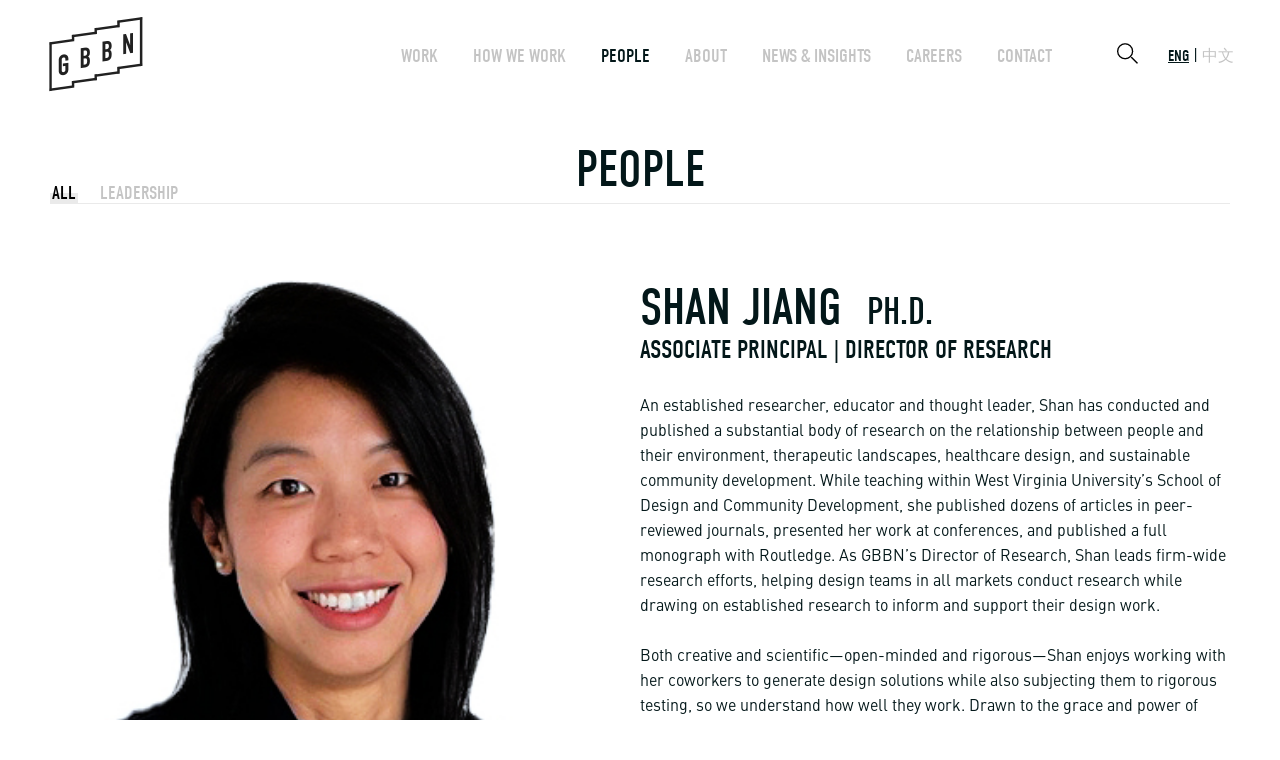

--- FILE ---
content_type: text/html; charset=UTF-8
request_url: https://www.gbbn.com/people/shan-jiang/
body_size: 20921
content:
<!doctype html>
<html lang="en-US">
<head>
	<meta charset="UTF-8">
	<meta name="viewport" content="width=device-width, initial-scale=1">
	<link rel="profile" href="http://gmpg.org/xfn/11">
	<meta name='robots' content='index, follow, max-image-preview:large, max-snippet:-1, max-video-preview:-1' />
	<style>img:is([sizes="auto" i], [sizes^="auto," i]) { contain-intrinsic-size: 3000px 1500px }</style>
	
	<!-- This site is optimized with the Yoast SEO plugin v22.3 - https://yoast.com/wordpress/plugins/seo/ -->
	<title>GBBN | People</title>
	<meta name="description" content="Get to know us" />
	<link rel="canonical" href="https://www.gbbn.com/people/shan-jiang/" />
	<meta property="og:locale" content="en_US" />
	<meta property="og:type" content="article" />
	<meta property="og:title" content="GBBN | People" />
	<meta property="og:description" content="Get to know us" />
	<meta property="og:url" content="https://www.gbbn.com/people/shan-jiang/" />
	<meta property="og:site_name" content="GBBN" />
	<meta property="article:publisher" content="https://www.facebook.com/GBBNArchitects/" />
	<meta property="article:modified_time" content="2025-12-04T16:56:53+00:00" />
	<meta property="og:image" content="https://www.gbbn.com/wp-content/uploads/2018/04/logo.jpg" />
	<meta property="og:image:width" content="1920" />
	<meta property="og:image:height" content="1467" />
	<meta property="og:image:type" content="image/jpeg" />
	<meta name="twitter:card" content="summary_large_image" />
	<meta name="twitter:site" content="@GBBNArchitects" />
	<meta name="twitter:label1" content="Est. reading time" />
	<meta name="twitter:data1" content="2 minutes" />
	<script type="application/ld+json" class="yoast-schema-graph">{"@context":"https://schema.org","@graph":[{"@type":"WebPage","@id":"https://www.gbbn.com/people/shan-jiang/","url":"https://www.gbbn.com/people/shan-jiang/","name":"GBBN | People","isPartOf":{"@id":"https://www.gbbn.com/#website"},"datePublished":"2022-09-15T15:53:01+00:00","dateModified":"2025-12-04T16:56:53+00:00","description":"Get to know us","breadcrumb":{"@id":"https://www.gbbn.com/people/shan-jiang/#breadcrumb"},"inLanguage":"en-US","potentialAction":[{"@type":"ReadAction","target":["https://www.gbbn.com/people/shan-jiang/"]}]},{"@type":"BreadcrumbList","@id":"https://www.gbbn.com/people/shan-jiang/#breadcrumb","itemListElement":[{"@type":"ListItem","position":1,"name":"Home","item":"https://www.gbbn.com/"},{"@type":"ListItem","position":2,"name":"People","item":"https://www.gbbn.com/people/"},{"@type":"ListItem","position":3,"name":"Shan Jiang"}]},{"@type":"WebSite","@id":"https://www.gbbn.com/#website","url":"https://www.gbbn.com/","name":"GBBN","description":"","publisher":{"@id":"https://www.gbbn.com/#organization"},"potentialAction":[{"@type":"SearchAction","target":{"@type":"EntryPoint","urlTemplate":"https://www.gbbn.com/?s={search_term_string}"},"query-input":"required name=search_term_string"}],"inLanguage":"en-US"},{"@type":"Organization","@id":"https://www.gbbn.com/#organization","name":"GBBN","url":"https://www.gbbn.com/","logo":{"@type":"ImageObject","inLanguage":"en-US","@id":"https://www.gbbn.com/#/schema/logo/image/","url":"https://www.gbbn.com/wp-content/uploads/2018/04/logo.jpg","contentUrl":"https://www.gbbn.com/wp-content/uploads/2018/04/logo.jpg","width":1920,"height":1467,"caption":"GBBN"},"image":{"@id":"https://www.gbbn.com/#/schema/logo/image/"},"sameAs":["https://www.facebook.com/GBBNArchitects/","https://twitter.com/GBBNArchitects","https://www.instagram.com/gbbnarchitects","https://www.linkedin.com/company/gbbn-architects","https://www.youtube.com/channel/UC3F2nrFodN5cQhX60Yj5unA"]}]}</script>
	<!-- / Yoast SEO plugin. -->


<link rel='dns-prefetch' href='//use.typekit.net' />
<link rel="alternate" type="application/rss+xml" title="GBBN &raquo; Feed" href="https://www.gbbn.com/feed/" />
<link rel="alternate" type="application/rss+xml" title="GBBN &raquo; Comments Feed" href="https://www.gbbn.com/comments/feed/" />
		<!-- This site uses the Google Analytics by MonsterInsights plugin v9.11.1 - Using Analytics tracking - https://www.monsterinsights.com/ -->
							<script src="//www.googletagmanager.com/gtag/js?id=G-TF117CM66Q"  data-cfasync="false" data-wpfc-render="false" type="text/javascript" async></script>
			<script data-cfasync="false" data-wpfc-render="false" type="text/javascript">
				var mi_version = '9.11.1';
				var mi_track_user = true;
				var mi_no_track_reason = '';
								var MonsterInsightsDefaultLocations = {"page_location":"https:\/\/www.gbbn.com\/people\/shan-jiang\/"};
								MonsterInsightsDefaultLocations.page_location = window.location.href;
								if ( typeof MonsterInsightsPrivacyGuardFilter === 'function' ) {
					var MonsterInsightsLocations = (typeof MonsterInsightsExcludeQuery === 'object') ? MonsterInsightsPrivacyGuardFilter( MonsterInsightsExcludeQuery ) : MonsterInsightsPrivacyGuardFilter( MonsterInsightsDefaultLocations );
				} else {
					var MonsterInsightsLocations = (typeof MonsterInsightsExcludeQuery === 'object') ? MonsterInsightsExcludeQuery : MonsterInsightsDefaultLocations;
				}

								var disableStrs = [
										'ga-disable-G-TF117CM66Q',
									];

				/* Function to detect opted out users */
				function __gtagTrackerIsOptedOut() {
					for (var index = 0; index < disableStrs.length; index++) {
						if (document.cookie.indexOf(disableStrs[index] + '=true') > -1) {
							return true;
						}
					}

					return false;
				}

				/* Disable tracking if the opt-out cookie exists. */
				if (__gtagTrackerIsOptedOut()) {
					for (var index = 0; index < disableStrs.length; index++) {
						window[disableStrs[index]] = true;
					}
				}

				/* Opt-out function */
				function __gtagTrackerOptout() {
					for (var index = 0; index < disableStrs.length; index++) {
						document.cookie = disableStrs[index] + '=true; expires=Thu, 31 Dec 2099 23:59:59 UTC; path=/';
						window[disableStrs[index]] = true;
					}
				}

				if ('undefined' === typeof gaOptout) {
					function gaOptout() {
						__gtagTrackerOptout();
					}
				}
								window.dataLayer = window.dataLayer || [];

				window.MonsterInsightsDualTracker = {
					helpers: {},
					trackers: {},
				};
				if (mi_track_user) {
					function __gtagDataLayer() {
						dataLayer.push(arguments);
					}

					function __gtagTracker(type, name, parameters) {
						if (!parameters) {
							parameters = {};
						}

						if (parameters.send_to) {
							__gtagDataLayer.apply(null, arguments);
							return;
						}

						if (type === 'event') {
														parameters.send_to = monsterinsights_frontend.v4_id;
							var hookName = name;
							if (typeof parameters['event_category'] !== 'undefined') {
								hookName = parameters['event_category'] + ':' + name;
							}

							if (typeof MonsterInsightsDualTracker.trackers[hookName] !== 'undefined') {
								MonsterInsightsDualTracker.trackers[hookName](parameters);
							} else {
								__gtagDataLayer('event', name, parameters);
							}
							
						} else {
							__gtagDataLayer.apply(null, arguments);
						}
					}

					__gtagTracker('js', new Date());
					__gtagTracker('set', {
						'developer_id.dZGIzZG': true,
											});
					if ( MonsterInsightsLocations.page_location ) {
						__gtagTracker('set', MonsterInsightsLocations);
					}
										__gtagTracker('config', 'G-TF117CM66Q', {"forceSSL":"true"} );
										window.gtag = __gtagTracker;										(function () {
						/* https://developers.google.com/analytics/devguides/collection/analyticsjs/ */
						/* ga and __gaTracker compatibility shim. */
						var noopfn = function () {
							return null;
						};
						var newtracker = function () {
							return new Tracker();
						};
						var Tracker = function () {
							return null;
						};
						var p = Tracker.prototype;
						p.get = noopfn;
						p.set = noopfn;
						p.send = function () {
							var args = Array.prototype.slice.call(arguments);
							args.unshift('send');
							__gaTracker.apply(null, args);
						};
						var __gaTracker = function () {
							var len = arguments.length;
							if (len === 0) {
								return;
							}
							var f = arguments[len - 1];
							if (typeof f !== 'object' || f === null || typeof f.hitCallback !== 'function') {
								if ('send' === arguments[0]) {
									var hitConverted, hitObject = false, action;
									if ('event' === arguments[1]) {
										if ('undefined' !== typeof arguments[3]) {
											hitObject = {
												'eventAction': arguments[3],
												'eventCategory': arguments[2],
												'eventLabel': arguments[4],
												'value': arguments[5] ? arguments[5] : 1,
											}
										}
									}
									if ('pageview' === arguments[1]) {
										if ('undefined' !== typeof arguments[2]) {
											hitObject = {
												'eventAction': 'page_view',
												'page_path': arguments[2],
											}
										}
									}
									if (typeof arguments[2] === 'object') {
										hitObject = arguments[2];
									}
									if (typeof arguments[5] === 'object') {
										Object.assign(hitObject, arguments[5]);
									}
									if ('undefined' !== typeof arguments[1].hitType) {
										hitObject = arguments[1];
										if ('pageview' === hitObject.hitType) {
											hitObject.eventAction = 'page_view';
										}
									}
									if (hitObject) {
										action = 'timing' === arguments[1].hitType ? 'timing_complete' : hitObject.eventAction;
										hitConverted = mapArgs(hitObject);
										__gtagTracker('event', action, hitConverted);
									}
								}
								return;
							}

							function mapArgs(args) {
								var arg, hit = {};
								var gaMap = {
									'eventCategory': 'event_category',
									'eventAction': 'event_action',
									'eventLabel': 'event_label',
									'eventValue': 'event_value',
									'nonInteraction': 'non_interaction',
									'timingCategory': 'event_category',
									'timingVar': 'name',
									'timingValue': 'value',
									'timingLabel': 'event_label',
									'page': 'page_path',
									'location': 'page_location',
									'title': 'page_title',
									'referrer' : 'page_referrer',
								};
								for (arg in args) {
																		if (!(!args.hasOwnProperty(arg) || !gaMap.hasOwnProperty(arg))) {
										hit[gaMap[arg]] = args[arg];
									} else {
										hit[arg] = args[arg];
									}
								}
								return hit;
							}

							try {
								f.hitCallback();
							} catch (ex) {
							}
						};
						__gaTracker.create = newtracker;
						__gaTracker.getByName = newtracker;
						__gaTracker.getAll = function () {
							return [];
						};
						__gaTracker.remove = noopfn;
						__gaTracker.loaded = true;
						window['__gaTracker'] = __gaTracker;
					})();
									} else {
										console.log("");
					(function () {
						function __gtagTracker() {
							return null;
						}

						window['__gtagTracker'] = __gtagTracker;
						window['gtag'] = __gtagTracker;
					})();
									}
			</script>
							<!-- / Google Analytics by MonsterInsights -->
		<script type="text/javascript">
/* <![CDATA[ */
window._wpemojiSettings = {"baseUrl":"https:\/\/s.w.org\/images\/core\/emoji\/16.0.1\/72x72\/","ext":".png","svgUrl":"https:\/\/s.w.org\/images\/core\/emoji\/16.0.1\/svg\/","svgExt":".svg","source":{"concatemoji":"https:\/\/www.gbbn.com\/wp-includes\/js\/wp-emoji-release.min.js?ver=6.8.3"}};
/*! This file is auto-generated */
!function(s,n){var o,i,e;function c(e){try{var t={supportTests:e,timestamp:(new Date).valueOf()};sessionStorage.setItem(o,JSON.stringify(t))}catch(e){}}function p(e,t,n){e.clearRect(0,0,e.canvas.width,e.canvas.height),e.fillText(t,0,0);var t=new Uint32Array(e.getImageData(0,0,e.canvas.width,e.canvas.height).data),a=(e.clearRect(0,0,e.canvas.width,e.canvas.height),e.fillText(n,0,0),new Uint32Array(e.getImageData(0,0,e.canvas.width,e.canvas.height).data));return t.every(function(e,t){return e===a[t]})}function u(e,t){e.clearRect(0,0,e.canvas.width,e.canvas.height),e.fillText(t,0,0);for(var n=e.getImageData(16,16,1,1),a=0;a<n.data.length;a++)if(0!==n.data[a])return!1;return!0}function f(e,t,n,a){switch(t){case"flag":return n(e,"\ud83c\udff3\ufe0f\u200d\u26a7\ufe0f","\ud83c\udff3\ufe0f\u200b\u26a7\ufe0f")?!1:!n(e,"\ud83c\udde8\ud83c\uddf6","\ud83c\udde8\u200b\ud83c\uddf6")&&!n(e,"\ud83c\udff4\udb40\udc67\udb40\udc62\udb40\udc65\udb40\udc6e\udb40\udc67\udb40\udc7f","\ud83c\udff4\u200b\udb40\udc67\u200b\udb40\udc62\u200b\udb40\udc65\u200b\udb40\udc6e\u200b\udb40\udc67\u200b\udb40\udc7f");case"emoji":return!a(e,"\ud83e\udedf")}return!1}function g(e,t,n,a){var r="undefined"!=typeof WorkerGlobalScope&&self instanceof WorkerGlobalScope?new OffscreenCanvas(300,150):s.createElement("canvas"),o=r.getContext("2d",{willReadFrequently:!0}),i=(o.textBaseline="top",o.font="600 32px Arial",{});return e.forEach(function(e){i[e]=t(o,e,n,a)}),i}function t(e){var t=s.createElement("script");t.src=e,t.defer=!0,s.head.appendChild(t)}"undefined"!=typeof Promise&&(o="wpEmojiSettingsSupports",i=["flag","emoji"],n.supports={everything:!0,everythingExceptFlag:!0},e=new Promise(function(e){s.addEventListener("DOMContentLoaded",e,{once:!0})}),new Promise(function(t){var n=function(){try{var e=JSON.parse(sessionStorage.getItem(o));if("object"==typeof e&&"number"==typeof e.timestamp&&(new Date).valueOf()<e.timestamp+604800&&"object"==typeof e.supportTests)return e.supportTests}catch(e){}return null}();if(!n){if("undefined"!=typeof Worker&&"undefined"!=typeof OffscreenCanvas&&"undefined"!=typeof URL&&URL.createObjectURL&&"undefined"!=typeof Blob)try{var e="postMessage("+g.toString()+"("+[JSON.stringify(i),f.toString(),p.toString(),u.toString()].join(",")+"));",a=new Blob([e],{type:"text/javascript"}),r=new Worker(URL.createObjectURL(a),{name:"wpTestEmojiSupports"});return void(r.onmessage=function(e){c(n=e.data),r.terminate(),t(n)})}catch(e){}c(n=g(i,f,p,u))}t(n)}).then(function(e){for(var t in e)n.supports[t]=e[t],n.supports.everything=n.supports.everything&&n.supports[t],"flag"!==t&&(n.supports.everythingExceptFlag=n.supports.everythingExceptFlag&&n.supports[t]);n.supports.everythingExceptFlag=n.supports.everythingExceptFlag&&!n.supports.flag,n.DOMReady=!1,n.readyCallback=function(){n.DOMReady=!0}}).then(function(){return e}).then(function(){var e;n.supports.everything||(n.readyCallback(),(e=n.source||{}).concatemoji?t(e.concatemoji):e.wpemoji&&e.twemoji&&(t(e.twemoji),t(e.wpemoji)))}))}((window,document),window._wpemojiSettings);
/* ]]> */
</script>
<link rel='stylesheet' id='momentopress-css' href='https://www.gbbn.com/wp-content/plugins/cmyee-momentopress/css/momentopress.css?ver=6.8.3' type='text/css' media='all' />
<link rel='stylesheet' id='sbi_styles-css' href='https://www.gbbn.com/wp-content/plugins/instagram-feed-pro/css/sbi-styles.min.css?ver=6.5.1' type='text/css' media='all' />
<style id='wp-emoji-styles-inline-css' type='text/css'>

	img.wp-smiley, img.emoji {
		display: inline !important;
		border: none !important;
		box-shadow: none !important;
		height: 1em !important;
		width: 1em !important;
		margin: 0 0.07em !important;
		vertical-align: -0.1em !important;
		background: none !important;
		padding: 0 !important;
	}
</style>
<link rel='stylesheet' id='wp-block-library-css' href='https://www.gbbn.com/wp-includes/css/dist/block-library/style.min.css?ver=6.8.3' type='text/css' media='all' />
<style id='classic-theme-styles-inline-css' type='text/css'>
/*! This file is auto-generated */
.wp-block-button__link{color:#fff;background-color:#32373c;border-radius:9999px;box-shadow:none;text-decoration:none;padding:calc(.667em + 2px) calc(1.333em + 2px);font-size:1.125em}.wp-block-file__button{background:#32373c;color:#fff;text-decoration:none}
</style>
<style id='global-styles-inline-css' type='text/css'>
:root{--wp--preset--aspect-ratio--square: 1;--wp--preset--aspect-ratio--4-3: 4/3;--wp--preset--aspect-ratio--3-4: 3/4;--wp--preset--aspect-ratio--3-2: 3/2;--wp--preset--aspect-ratio--2-3: 2/3;--wp--preset--aspect-ratio--16-9: 16/9;--wp--preset--aspect-ratio--9-16: 9/16;--wp--preset--color--black: #000000;--wp--preset--color--cyan-bluish-gray: #abb8c3;--wp--preset--color--white: #ffffff;--wp--preset--color--pale-pink: #f78da7;--wp--preset--color--vivid-red: #cf2e2e;--wp--preset--color--luminous-vivid-orange: #ff6900;--wp--preset--color--luminous-vivid-amber: #fcb900;--wp--preset--color--light-green-cyan: #7bdcb5;--wp--preset--color--vivid-green-cyan: #00d084;--wp--preset--color--pale-cyan-blue: #8ed1fc;--wp--preset--color--vivid-cyan-blue: #0693e3;--wp--preset--color--vivid-purple: #9b51e0;--wp--preset--gradient--vivid-cyan-blue-to-vivid-purple: linear-gradient(135deg,rgba(6,147,227,1) 0%,rgb(155,81,224) 100%);--wp--preset--gradient--light-green-cyan-to-vivid-green-cyan: linear-gradient(135deg,rgb(122,220,180) 0%,rgb(0,208,130) 100%);--wp--preset--gradient--luminous-vivid-amber-to-luminous-vivid-orange: linear-gradient(135deg,rgba(252,185,0,1) 0%,rgba(255,105,0,1) 100%);--wp--preset--gradient--luminous-vivid-orange-to-vivid-red: linear-gradient(135deg,rgba(255,105,0,1) 0%,rgb(207,46,46) 100%);--wp--preset--gradient--very-light-gray-to-cyan-bluish-gray: linear-gradient(135deg,rgb(238,238,238) 0%,rgb(169,184,195) 100%);--wp--preset--gradient--cool-to-warm-spectrum: linear-gradient(135deg,rgb(74,234,220) 0%,rgb(151,120,209) 20%,rgb(207,42,186) 40%,rgb(238,44,130) 60%,rgb(251,105,98) 80%,rgb(254,248,76) 100%);--wp--preset--gradient--blush-light-purple: linear-gradient(135deg,rgb(255,206,236) 0%,rgb(152,150,240) 100%);--wp--preset--gradient--blush-bordeaux: linear-gradient(135deg,rgb(254,205,165) 0%,rgb(254,45,45) 50%,rgb(107,0,62) 100%);--wp--preset--gradient--luminous-dusk: linear-gradient(135deg,rgb(255,203,112) 0%,rgb(199,81,192) 50%,rgb(65,88,208) 100%);--wp--preset--gradient--pale-ocean: linear-gradient(135deg,rgb(255,245,203) 0%,rgb(182,227,212) 50%,rgb(51,167,181) 100%);--wp--preset--gradient--electric-grass: linear-gradient(135deg,rgb(202,248,128) 0%,rgb(113,206,126) 100%);--wp--preset--gradient--midnight: linear-gradient(135deg,rgb(2,3,129) 0%,rgb(40,116,252) 100%);--wp--preset--font-size--small: 13px;--wp--preset--font-size--medium: 20px;--wp--preset--font-size--large: 36px;--wp--preset--font-size--x-large: 42px;--wp--preset--spacing--20: 0.44rem;--wp--preset--spacing--30: 0.67rem;--wp--preset--spacing--40: 1rem;--wp--preset--spacing--50: 1.5rem;--wp--preset--spacing--60: 2.25rem;--wp--preset--spacing--70: 3.38rem;--wp--preset--spacing--80: 5.06rem;--wp--preset--shadow--natural: 6px 6px 9px rgba(0, 0, 0, 0.2);--wp--preset--shadow--deep: 12px 12px 50px rgba(0, 0, 0, 0.4);--wp--preset--shadow--sharp: 6px 6px 0px rgba(0, 0, 0, 0.2);--wp--preset--shadow--outlined: 6px 6px 0px -3px rgba(255, 255, 255, 1), 6px 6px rgba(0, 0, 0, 1);--wp--preset--shadow--crisp: 6px 6px 0px rgba(0, 0, 0, 1);}:where(.is-layout-flex){gap: 0.5em;}:where(.is-layout-grid){gap: 0.5em;}body .is-layout-flex{display: flex;}.is-layout-flex{flex-wrap: wrap;align-items: center;}.is-layout-flex > :is(*, div){margin: 0;}body .is-layout-grid{display: grid;}.is-layout-grid > :is(*, div){margin: 0;}:where(.wp-block-columns.is-layout-flex){gap: 2em;}:where(.wp-block-columns.is-layout-grid){gap: 2em;}:where(.wp-block-post-template.is-layout-flex){gap: 1.25em;}:where(.wp-block-post-template.is-layout-grid){gap: 1.25em;}.has-black-color{color: var(--wp--preset--color--black) !important;}.has-cyan-bluish-gray-color{color: var(--wp--preset--color--cyan-bluish-gray) !important;}.has-white-color{color: var(--wp--preset--color--white) !important;}.has-pale-pink-color{color: var(--wp--preset--color--pale-pink) !important;}.has-vivid-red-color{color: var(--wp--preset--color--vivid-red) !important;}.has-luminous-vivid-orange-color{color: var(--wp--preset--color--luminous-vivid-orange) !important;}.has-luminous-vivid-amber-color{color: var(--wp--preset--color--luminous-vivid-amber) !important;}.has-light-green-cyan-color{color: var(--wp--preset--color--light-green-cyan) !important;}.has-vivid-green-cyan-color{color: var(--wp--preset--color--vivid-green-cyan) !important;}.has-pale-cyan-blue-color{color: var(--wp--preset--color--pale-cyan-blue) !important;}.has-vivid-cyan-blue-color{color: var(--wp--preset--color--vivid-cyan-blue) !important;}.has-vivid-purple-color{color: var(--wp--preset--color--vivid-purple) !important;}.has-black-background-color{background-color: var(--wp--preset--color--black) !important;}.has-cyan-bluish-gray-background-color{background-color: var(--wp--preset--color--cyan-bluish-gray) !important;}.has-white-background-color{background-color: var(--wp--preset--color--white) !important;}.has-pale-pink-background-color{background-color: var(--wp--preset--color--pale-pink) !important;}.has-vivid-red-background-color{background-color: var(--wp--preset--color--vivid-red) !important;}.has-luminous-vivid-orange-background-color{background-color: var(--wp--preset--color--luminous-vivid-orange) !important;}.has-luminous-vivid-amber-background-color{background-color: var(--wp--preset--color--luminous-vivid-amber) !important;}.has-light-green-cyan-background-color{background-color: var(--wp--preset--color--light-green-cyan) !important;}.has-vivid-green-cyan-background-color{background-color: var(--wp--preset--color--vivid-green-cyan) !important;}.has-pale-cyan-blue-background-color{background-color: var(--wp--preset--color--pale-cyan-blue) !important;}.has-vivid-cyan-blue-background-color{background-color: var(--wp--preset--color--vivid-cyan-blue) !important;}.has-vivid-purple-background-color{background-color: var(--wp--preset--color--vivid-purple) !important;}.has-black-border-color{border-color: var(--wp--preset--color--black) !important;}.has-cyan-bluish-gray-border-color{border-color: var(--wp--preset--color--cyan-bluish-gray) !important;}.has-white-border-color{border-color: var(--wp--preset--color--white) !important;}.has-pale-pink-border-color{border-color: var(--wp--preset--color--pale-pink) !important;}.has-vivid-red-border-color{border-color: var(--wp--preset--color--vivid-red) !important;}.has-luminous-vivid-orange-border-color{border-color: var(--wp--preset--color--luminous-vivid-orange) !important;}.has-luminous-vivid-amber-border-color{border-color: var(--wp--preset--color--luminous-vivid-amber) !important;}.has-light-green-cyan-border-color{border-color: var(--wp--preset--color--light-green-cyan) !important;}.has-vivid-green-cyan-border-color{border-color: var(--wp--preset--color--vivid-green-cyan) !important;}.has-pale-cyan-blue-border-color{border-color: var(--wp--preset--color--pale-cyan-blue) !important;}.has-vivid-cyan-blue-border-color{border-color: var(--wp--preset--color--vivid-cyan-blue) !important;}.has-vivid-purple-border-color{border-color: var(--wp--preset--color--vivid-purple) !important;}.has-vivid-cyan-blue-to-vivid-purple-gradient-background{background: var(--wp--preset--gradient--vivid-cyan-blue-to-vivid-purple) !important;}.has-light-green-cyan-to-vivid-green-cyan-gradient-background{background: var(--wp--preset--gradient--light-green-cyan-to-vivid-green-cyan) !important;}.has-luminous-vivid-amber-to-luminous-vivid-orange-gradient-background{background: var(--wp--preset--gradient--luminous-vivid-amber-to-luminous-vivid-orange) !important;}.has-luminous-vivid-orange-to-vivid-red-gradient-background{background: var(--wp--preset--gradient--luminous-vivid-orange-to-vivid-red) !important;}.has-very-light-gray-to-cyan-bluish-gray-gradient-background{background: var(--wp--preset--gradient--very-light-gray-to-cyan-bluish-gray) !important;}.has-cool-to-warm-spectrum-gradient-background{background: var(--wp--preset--gradient--cool-to-warm-spectrum) !important;}.has-blush-light-purple-gradient-background{background: var(--wp--preset--gradient--blush-light-purple) !important;}.has-blush-bordeaux-gradient-background{background: var(--wp--preset--gradient--blush-bordeaux) !important;}.has-luminous-dusk-gradient-background{background: var(--wp--preset--gradient--luminous-dusk) !important;}.has-pale-ocean-gradient-background{background: var(--wp--preset--gradient--pale-ocean) !important;}.has-electric-grass-gradient-background{background: var(--wp--preset--gradient--electric-grass) !important;}.has-midnight-gradient-background{background: var(--wp--preset--gradient--midnight) !important;}.has-small-font-size{font-size: var(--wp--preset--font-size--small) !important;}.has-medium-font-size{font-size: var(--wp--preset--font-size--medium) !important;}.has-large-font-size{font-size: var(--wp--preset--font-size--large) !important;}.has-x-large-font-size{font-size: var(--wp--preset--font-size--x-large) !important;}
:where(.wp-block-post-template.is-layout-flex){gap: 1.25em;}:where(.wp-block-post-template.is-layout-grid){gap: 1.25em;}
:where(.wp-block-columns.is-layout-flex){gap: 2em;}:where(.wp-block-columns.is-layout-grid){gap: 2em;}
:root :where(.wp-block-pullquote){font-size: 1.5em;line-height: 1.6;}
</style>
<link rel='stylesheet' id='tf-fontawesome-4-css' href='https://www.gbbn.com/wp-content/plugins/beaf-before-and-after-gallery/assets/libs/font-awesome/fontawesome4/css/font-awesome.min.css?ver=1.1.0' type='text/css' media='all' />
<link rel='stylesheet' id='tf-fontawesome-5-css' href='https://www.gbbn.com/wp-content/plugins/beaf-before-and-after-gallery/assets/libs/font-awesome/fontawesome5/css/all.min.css?ver=1.1.0' type='text/css' media='all' />
<link rel='stylesheet' id='tf-fontawesome-6-css' href='https://www.gbbn.com/wp-content/plugins/beaf-before-and-after-gallery/assets/libs/font-awesome/fontawesome6/css/all.min.css?ver=1.1.0' type='text/css' media='all' />
<link rel='stylesheet' id='tf-remixicon-css' href='https://www.gbbn.com/wp-content/plugins/beaf-before-and-after-gallery/assets/libs/remixicon/remixicon.css?ver=1.1.0' type='text/css' media='all' />
<link rel='stylesheet' id='contact-form-7-css' href='https://www.gbbn.com/wp-content/plugins/contact-form-7/includes/css/styles.css?ver=5.9.3' type='text/css' media='all' />
<link rel='stylesheet' id='gbbn-style-css' href='https://www.gbbn.com/wp-content/themes/gbbn/style.css?ver=1.0.0.1745428440' type='text/css' media='all' />
<link rel='stylesheet' id='typekit-css' href='https://use.typekit.net/qiw2tfc.css?ver=6.8.3' type='text/css' media='all' />
<link rel='stylesheet' id='bafg_twentytwenty-css' href='https://www.gbbn.com/wp-content/plugins/beaf-before-and-after-gallery/assets/css/twentytwenty.css?ver=4.5.6' type='text/css' media='all' />
<link rel='stylesheet' id='bafg-style-css' href='https://www.gbbn.com/wp-content/plugins/beaf-before-and-after-gallery/assets/css/bafg-style.css?ver=4.5.6' type='text/css' media='all' />
<script type="text/javascript" src="https://www.gbbn.com/wp-content/plugins/google-analytics-for-wordpress/assets/js/frontend-gtag.min.js?ver=9.11.1" id="monsterinsights-frontend-script-js" async="async" data-wp-strategy="async"></script>
<script data-cfasync="false" data-wpfc-render="false" type="text/javascript" id='monsterinsights-frontend-script-js-extra'>/* <![CDATA[ */
var monsterinsights_frontend = {"js_events_tracking":"true","download_extensions":"doc,pdf,ppt,zip,xls,docx,pptx,xlsx","inbound_paths":"[]","home_url":"https:\/\/www.gbbn.com","hash_tracking":"false","v4_id":"G-TF117CM66Q"};/* ]]> */
</script>
<script type="text/javascript" src="https://www.gbbn.com/wp-includes/js/jquery/jquery.min.js?ver=3.7.1" id="jquery-core-js"></script>
<script type="text/javascript" src="https://www.gbbn.com/wp-includes/js/jquery/jquery-migrate.min.js?ver=3.4.1" id="jquery-migrate-js"></script>
<script type="text/javascript" src="https://www.gbbn.com/wp-content/plugins/beaf-before-and-after-gallery/assets/js/jquery.event.move.js?ver=4.5.6" id="eventMove-js"></script>
<script type="text/javascript" src="https://www.gbbn.com/wp-content/plugins/beaf-before-and-after-gallery/assets/js/jquery.twentytwenty.js?ver=4.5.6" id="bafg_twentytwenty-js"></script>
<link rel="https://api.w.org/" href="https://www.gbbn.com/wp-json/" /><link rel="alternate" title="JSON" type="application/json" href="https://www.gbbn.com/wp-json/wp/v2/people/14315" /><link rel="EditURI" type="application/rsd+xml" title="RSD" href="https://www.gbbn.com/xmlrpc.php?rsd" />
<link rel='shortlink' href='https://www.gbbn.com/?p=14315' />
<link rel="alternate" title="oEmbed (JSON)" type="application/json+oembed" href="https://www.gbbn.com/wp-json/oembed/1.0/embed?url=https%3A%2F%2Fwww.gbbn.com%2Fpeople%2Fshan-jiang%2F" />
<link rel="alternate" title="oEmbed (XML)" type="text/xml+oembed" href="https://www.gbbn.com/wp-json/oembed/1.0/embed?url=https%3A%2F%2Fwww.gbbn.com%2Fpeople%2Fshan-jiang%2F&#038;format=xml" />
<style type="text/css">
.qtranxs_flag_en {background-image: url(http://gbbnarchitects.wpengine.com/wp-content/plugins/qtranslate-x/flags/gb.png); background-repeat: no-repeat;}
.qtranxs_flag_zh {background-image: url(http://gbbnarchitects.wpengine.com/wp-content/plugins/qtranslate-x/flags/cn.png); background-repeat: no-repeat;}
</style>
<link hreflang="en" href="https://www.gbbn.com/en/people/shan-jiang/" rel="alternate" />
<link hreflang="zh" href="https://www.gbbn.com/zh/people/shan-jiang/" rel="alternate" />
<link hreflang="x-default" href="https://www.gbbn.com/people/shan-jiang/" rel="alternate" />
<meta name="generator" content="qTranslate-XT 3.6.2" />
<link rel="icon" href="https://www.gbbn.com/wp-content/uploads/2018/04/cropped-GBBN-Logo-FAVICON_GBBN-Logo-32x32.png" sizes="32x32" />
<link rel="icon" href="https://www.gbbn.com/wp-content/uploads/2018/04/cropped-GBBN-Logo-FAVICON_GBBN-Logo-192x192.png" sizes="192x192" />
<link rel="apple-touch-icon" href="https://www.gbbn.com/wp-content/uploads/2018/04/cropped-GBBN-Logo-FAVICON_GBBN-Logo-180x180.png" />
<meta name="msapplication-TileImage" content="https://www.gbbn.com/wp-content/uploads/2018/04/cropped-GBBN-Logo-FAVICON_GBBN-Logo-270x270.png" />
		<style type="text/css" id="wp-custom-css">
			.offices__image {
    padding: 20px;
    width: 300px;
    box-sizing: border-box;
    margin: -10px;
}		</style>
		<style id="wpforms-css-vars-root">
				:root {
					--wpforms-field-border-radius: 3px;
--wpforms-field-background-color: #ffffff;
--wpforms-field-border-color: rgba( 0, 0, 0, 0.25 );
--wpforms-field-text-color: rgba( 0, 0, 0, 0.7 );
--wpforms-label-color: rgba( 0, 0, 0, 0.85 );
--wpforms-label-sublabel-color: rgba( 0, 0, 0, 0.55 );
--wpforms-label-error-color: #d63637;
--wpforms-button-border-radius: 3px;
--wpforms-button-background-color: #066aab;
--wpforms-button-text-color: #ffffff;
--wpforms-page-break-color: #066aab;
--wpforms-field-size-input-height: 43px;
--wpforms-field-size-input-spacing: 15px;
--wpforms-field-size-font-size: 16px;
--wpforms-field-size-line-height: 19px;
--wpforms-field-size-padding-h: 14px;
--wpforms-field-size-checkbox-size: 16px;
--wpforms-field-size-sublabel-spacing: 5px;
--wpforms-field-size-icon-size: 1;
--wpforms-label-size-font-size: 16px;
--wpforms-label-size-line-height: 19px;
--wpforms-label-size-sublabel-font-size: 14px;
--wpforms-label-size-sublabel-line-height: 17px;
--wpforms-button-size-font-size: 17px;
--wpforms-button-size-height: 41px;
--wpforms-button-size-padding-h: 15px;
--wpforms-button-size-margin-top: 10px;

				}
			</style></head>

<body class="wp-singular people-template-default single single-people postid-14315 wp-custom-logo wp-theme-gbbn" id="body">
<div class="site" id="page" >
	<div class="site-content" id="content">
		<a class="skip-link screen-reader-text" href="#content">Skip to content</a>

		<header class="header menu--show">
			<div class="header__branding header__branding--black">
				<a href="https://www.gbbn.com/" rel="home">
					<span class="branding--default"><img src="https://www.gbbn.com/wp-content/themes/gbbn/images/logo-black.gif"></span>
					<span class="branding--hover"><img src="https://www.gbbn.com/wp-content/themes/gbbn/images/logo-flag-black.gif"></span>
				</a>
			</div>

			<div class="header__branding header__branding--white">
				<a href="https://www.gbbn.com/" rel="home">
					<span class="branding--default"><img src="https://www.gbbn.com/wp-content/themes/gbbn/images/logo-white.gif"></span>
					<span class="branding--hover"><img src="https://www.gbbn.com/wp-content/themes/gbbn/images/logo-flag-white.gif"></span>
				</a>
			</div>

			<button class="header__toggle" id="navigation-toggle" alt="Menu" data-xbutton='<svg version="1.1" xmlns="http://www.w3.org/2000/svg" xmlns:xlink="http://www.w3.org/1999/xlink" viewBox="0 0 16.6 16.6" width="28px" height="28px">
<style type="text/css">
	.st0{clip-path:url(#SVGID_4_);}
	.st1{opacity:0.3;}
	.st2{fill:#FFFFFF;}
	.st3{display:none;fill:#FFFFFF;}
	.st4{fill:none;stroke:#020202;stroke-width:0.25;stroke-miterlimit:10;}
	.st5{fill:none;stroke:#605F60;stroke-width:0.25;stroke-miterlimit:10;}
	.st6{fill:#020202;}
	.st7{clip-path:url(#SVGID_8_);}
	.st8{fill:none;stroke:#000000;stroke-width:2;stroke-miterlimit:10;}
	.st9{fill:#F30B0B;}
	.st10{clip-path:url(#SVGID_16_);}
	.st11{fill:#0013FF;}
	.st12{fill:none;}
	.st13{fill:#EAEAEA;}
	.st14{fill:none;stroke:#000000;stroke-width:1.0671;stroke-miterlimit:10;}
	.st15{fill:none;stroke:#020202;stroke-width:1.0671;stroke-miterlimit:10;}
	.st16{opacity:0.5;}
	.st17{fill:none;stroke:#231F20;stroke-miterlimit:10;}
	.st18{clip-path:url(#SVGID_18_);}
	.st19{clip-path:url(#SVGID_36_);}
	.st20{clip-path:url(#SVGID_40_);}
	.st21{clip-path:url(#SVGID_60_);}
	.st22{clip-path:url(#SVGID_64_);}
	.st23{fill:#808080;}
	.st24{fill:none;stroke:#000000;stroke-width:1.2046;stroke-miterlimit:10;}
	.st25{fill:none;stroke:#000000;stroke-width:1.75;stroke-miterlimit:10;}
	.st26{fill:none;stroke:#000000;stroke-width:3;stroke-miterlimit:10;}
	.st27{fill:none;stroke:#000000;stroke-width:1.5;stroke-miterlimit:10;}
	.st28{fill:none;stroke:#000000;stroke-width:0.9264;stroke-miterlimit:10;}
	.st29{fill:none;stroke:#020202;stroke-width:0.9264;stroke-miterlimit:10;}
	.st30{fill:none;stroke:#000000;stroke-width:0.813;stroke-miterlimit:10;}
	.st31{fill:none;stroke:#020202;stroke-width:0.813;stroke-miterlimit:10;}
	.st32{fill:none;stroke:#000000;stroke-miterlimit:10;}
	.st33{fill:none;stroke:#000000;stroke-width:0.5;stroke-miterlimit:10;}
	.st34{clip-path:url(#SVGID_102_);}
	.st35{clip-path:url(#SVGID_106_);}
	.st36{clip-path:url(#SVGID_128_);}
	.st37{clip-path:url(#SVGID_130_);}
	.st38{clip-path:url(#SVGID_138_);}
	.st39{clip-path:url(#SVGID_154_);}
	.st40{clip-path:url(#SVGID_160_);}
</style>
<g id="Layer_1">
	<g>
		<line class="st33" x1="0.2" y1="0.2" x2="16.4" y2="16.4"/>
		<line class="st33" x1="0.2" y1="0.2" x2="16.4" y2="16.4"/>
		<line class="st33" x1="16.4" y1="0.2" x2="0.2" y2="16.4"/>
	</g>
</g>
<g id="Layer_2">
</g>
<g id="Layer_3">
</g>
<g id="Layer_4">
</g>
</svg>
' aria-controls="primary-menu" aria-expanded="false">Menu</button>

			<nav class="header__navigation" id="site-navigation">
				<div class="header__navigation__main">
					<div class="menu-main-navigation-container"><ul id="primary-menu" class="menu"><li id="menu-item-418" class="menu-item menu-item-type-post_type menu-item-object-page menu-item-418"><a href="https://www.gbbn.com/work-type/">Work</a></li>
<li id="menu-item-22263" class="menu-item menu-item-type-post_type menu-item-object-page menu-item-22263"><a href="https://www.gbbn.com/how-we-work/">How We Work</a></li>
<li id="menu-item-281" class="menu-item menu-item-type-post_type_archive menu-item-object-people menu-item-281"><a href="https://www.gbbn.com/people/">People</a></li>
<li id="menu-item-31" class="menu-item menu-item-type-post_type menu-item-object-page menu-item-31"><a href="https://www.gbbn.com/about/">About</a></li>
<li id="menu-item-1176" class="menu-item menu-item-type-post_type menu-item-object-page menu-item-1176"><a href="https://www.gbbn.com/news-insights/">News &#038; Insights</a></li>
<li id="menu-item-14905" class="menu-item menu-item-type-post_type menu-item-object-page menu-item-14905"><a href="https://www.gbbn.com/careers/">Careers</a></li>
<li id="menu-item-39" class="menu-item menu-item-type-post_type menu-item-object-page menu-item-39"><a href="https://www.gbbn.com/contact/">Contact</a></li>
</ul></div>				</div>

				<a class="header__navigation__search" href="https://www.gbbn.com/search/"><svg alt="Search" xmlns="http://www.w3.org/2000/svg" viewBox="0 0 31.28 30.88" width="21px" height="21px">
  <defs>
    <style>.a{fill:none;stroke:#000000;stroke-miterlimit:10;stroke-width:2px;}</style>
  </defs>
  <title>Asset 1</title>
  <circle class="a" cx="12.1" cy="12.1" r="11.1" style="fill: none;"/>
  <line class="a" x1="30.58" y1="30.18" x2="21.23" y2="20.83"/>
</svg>
</a>
				<a class="header__navigation__search--alt" href="https://www.gbbn.com/search/">
					Search
				</a>

				<div class="header__navigation__language">
					
<ul class="language-chooser language-chooser-text qtranxs_language_chooser" id="qtranslate-chooser">
<li class="lang-en active"><a href="https://www.gbbn.com/en/people/shan-jiang/" hreflang="en" title="English (en)" class="qtranxs_text qtranxs_text_en"><span>English</span></a></li>
<li class="lang-zh"><a href="https://www.gbbn.com/zh/people/shan-jiang/" hreflang="zh" title="中文 (zh)" class="qtranxs_text qtranxs_text_zh"><span>中文</span></a></li>
</ul><div class="qtranxs_widget_end"></div>
				</div>
			</nav>
		</header>


<div id="primary" class="content-area">
  <main id="main" class="site-main">

    <div class="container">
      <div class="page-heading">
        <h1 class="page-heading__title">People</h1>
        <ul class="page-heading__subcategories">
                      <li class="current-page-item">
              <h4><a href="https://www.gbbn.com/people/">All</a></h3>
            </li>
            <li>
              <h4><a href="https://www.gbbn.com/people-leadership/">Leadership</a></h3>
            </li>
                  </ul>
        <hr />
      </div>

              <div class="person">
          <div class="person__inner--1">
            <img class="person__photo" src="https://www.gbbn.com/wp-content/uploads/2022/09/ShanJiang_c2.jpg" />            <p class="person__email"><a href="mailto:sjiang@gbbn.com">sjiang@gbbn.com</a></p>
          </div>

          <div class="person__inner--2">
            <div class="person__inner--2--inner">
              <div class="person__inner--2--inner--title">
                <h1 class="person__name">Shan Jiang</h1>
                <h2 class="person__association">PH.D.</h2>
              </div>
              <div>
                <h3 class="person__position">Associate Principal | Director of Research</h3>
                <p class="person__bio">An established researcher, educator and thought leader, Shan has conducted and published a substantial body of research on the relationship between people and their environment, therapeutic landscapes, healthcare design, and sustainable community development. While teaching within West Virginia University’s School of Design and Community Development, she published dozens of articles in peer-reviewed journals, presented her work at conferences, and published a full monograph with Routledge. As GBBN’s Director of Research, Shan leads firm-wide research efforts, helping design teams in all markets conduct research while drawing on established research to inform and support their design work. <br />
<br />
Both creative and scientific—open-minded and rigorous—Shan enjoys working with her coworkers to generate design solutions while also subjecting them to rigorous testing, so we understand how well they work. Drawn to the grace and power of racquet sports, Shan recharges with a game or by taking in art and nature.</p>
              </div>

                              <div class="person__professional-highlights">
                  <h3>Professional Highlights</h3>
                  <hr />
                  <p>Author, <em>Nature Through a Hospital Window: The Therapeutic Benefits of Landscape in Architectural Design,</em> Routledge</p>
<hr />
<p>Editorial Advisory Board Member, Health Environments Research and Design (HERD) Journal</p>
<hr />
<p>Seasoned Speaker at HCD, EDRA, ASLA, and CELA Annual Conferences</p>
<hr />
<p>Research Fellow and Peer-Reviewer, Landscape Architecture Foundation Case Study Investigation Program</p>
<hr />
<p>Former Associate Professor of Landscape Architecture, School of Design and Community Development, West Virginia University</p>
                </div>
              
                              <h3 class="person__news--header">News & Insights</h3>
    					    <ul class="person__news">
    					        				            				        <li class="person__news--item">
    									<img src="https://www.gbbn.com/wp-content/uploads/2025/11/Shan_HerdCoeditor-287x300.jpg" />    									<h4>Nov 10, 2025</h4>
    									<h3><a href="https://www.gbbn.com/news/gbbns-director-of-research-named-co-editor-of-herd-journal/">GBBN’s Director of Research Named Co-Editor of HERD Journal</a></h3>
    				        </li>
    					        				            				        <li class="person__news--item">
    									<img src="https://www.gbbn.com/wp-content/uploads/2025/07/HerdJournal_webandsocial-300x287.jpg" />    									<h4>Jul 21, 2025</h4>
    									<h3><a href="https://www.gbbn.com/insights/gbbn-in-herd-journal-human-factors-and-evidence-based-healthcare-design/">GBBN in HERD Journal: Human Factors and Evidence-Based Healthcare Design</a></h3>
    				        </li>
    					        					    </ul>
    					        					              
                <div class="accent-image" id="accent-image-container">
                  <img id="accent-image" src="https://www.gbbn.com/wp-content/uploads/2022/09/Inspiration_Shan-Jiang-915x1220.jpg" alt="woman about to serve a tennis ball"/>

                                      <small class="caption">"Find me on a tennis court!" - Shan Jiang</small>
                                  </div>
                          </div>
          </div>
        </div>

                  <div class="people">
            
    	                        <div class="people-person">
                  <a href="https://www.gbbn.com/people/aaron-anderson/">
                    <div class="people-person__photo" style=background-image:url(https://www.gbbn.com/wp-content/uploads/2018/04/Aaron_Anderson_c2.jpg)><span class="people-person__photo__inner"></span></div><div class="people-person__photo--hover" style=background-image:url(https://www.gbbn.com/wp-content/uploads/2018/04/Inspiration_Aaron-Anderson-3000x1800.jpg)><span class="people-person__photo--hover__inner"></span></div>                    <h4 class="people-person__name">Aaron Anderson</h4>
                    <br />
                    <h5 class="people-person__position">Principal | Market Design Leader - Healthcare</h5>
                  </a>
                  <br />
                  <small class="person__email"><a href="mailto:aanderson@gbbn.com">aanderson@gbbn.com</a></small>
                </div>
    	                         <div class="people-person">
                  <a href="https://www.gbbn.com/people/phil-babinec/">
                    <div class="people-person__photo" style=background-image:url(https://www.gbbn.com/wp-content/uploads/2018/04/Phil_Babinec_c2.jpg)><span class="people-person__photo__inner"></span></div><div class="people-person__photo--hover" style=background-image:url(https://www.gbbn.com/wp-content/uploads/2018/04/Inspiration_Phil-Babinec.jpg)><span class="people-person__photo--hover__inner"></span></div>                    <h4 class="people-person__name">Phil Babinec</h4>
                    <br />
                    <h5 class="people-person__position">Associate</h5>
                  </a>
                  <br />
                  <small class="person__email"><a href="mailto:pbabinec@gbbn.com">pbabinec@gbbn.com</a></small>
                </div>
    	                         <div class="people-person">
                  <a href="https://www.gbbn.com/people/ben-barlage/">
                    <div class="people-person__photo" style=background-image:url(https://www.gbbn.com/wp-content/uploads/2018/04/Ben_Barlage_c2.jpg)><span class="people-person__photo__inner"></span></div><div class="people-person__photo--hover" style=background-image:url(https://www.gbbn.com/wp-content/uploads/2018/04/Inspiration_Ben-Barlage-3000x2253.jpg)><span class="people-person__photo--hover__inner"></span></div>                    <h4 class="people-person__name">Ben Barlage</h4>
                    <br />
                    <h5 class="people-person__position">Associate Principal</h5>
                  </a>
                  <br />
                  <small class="person__email"><a href="mailto:bbarlage@gbbn.com">bbarlage@gbbn.com</a></small>
                </div>
    	                         <div class="people-person">
                  <a href="https://www.gbbn.com/people/ashley-barnes/">
                    <div class="people-person__photo" style=background-image:url(https://www.gbbn.com/wp-content/uploads/2023/04/Ashley_Barnes_c.jpg)><span class="people-person__photo__inner"></span></div><div class="people-person__photo--hover" style=background-image:url(https://www.gbbn.com/wp-content/uploads/2023/04/Inspiration-Photo_Ashley-Barnes.jpg)><span class="people-person__photo--hover__inner"></span></div>                    <h4 class="people-person__name">Ashley Barnes</h4>
                    <br />
                    <h5 class="people-person__position"></h5>
                  </a>
                  <br />
                  <small class="person__email"><a href="mailto:abarnes@gbbn.com">abarnes@gbbn.com</a></small>
                </div>
    	                         <div class="people-person">
                  <a href="https://www.gbbn.com/people/brooke-behnfeldt/">
                    <div class="people-person__photo" style=background-image:url(https://www.gbbn.com/wp-content/uploads/2018/04/Brooke_Behnfeldt_c3.jpg)><span class="people-person__photo__inner"></span></div><div class="people-person__photo--hover" style=background-image:url(https://www.gbbn.com/wp-content/uploads/2018/04/Inspiration_Brooke-Behnfeldt-2250x3000.jpg)><span class="people-person__photo--hover__inner"></span></div>                    <h4 class="people-person__name">Brooke Behnfeldt</h4>
                    <br />
                    <h5 class="people-person__position">Principal</h5>
                  </a>
                  <br />
                  <small class="person__email"><a href="mailto:bbehnfeldt@gbbn.com">bbehnfeldt@gbbn.com</a></small>
                </div>
    	                         <div class="people-person">
                  <a href="https://www.gbbn.com/people/lynn-belhumeur/">
                    <div class="people-person__photo" style=background-image:url(https://www.gbbn.com/wp-content/uploads/2022/04/LynnBelhumeur_600x800.jpg)><span class="people-person__photo__inner"></span></div><div class="people-person__photo--hover" style=background-image:url(https://www.gbbn.com/wp-content/uploads/2022/04/Inspiration_Lynn-Belhumeur.jpg)><span class="people-person__photo--hover__inner"></span></div>                    <h4 class="people-person__name">Lynn Belhumeur</h4>
                    <br />
                    <h5 class="people-person__position">Associate</h5>
                  </a>
                  <br />
                  <small class="person__email"><a href="mailto:lbelhumeur@gbbn.com">lbelhumeur@gbbn.com</a></small>
                </div>
    	                         <div class="people-person">
                  <a href="https://www.gbbn.com/people/meredith-benz/">
                    <div class="people-person__photo" style=background-image:url(https://www.gbbn.com/wp-content/uploads/2022/02/MeredithBenz_600x800.jpg)><span class="people-person__photo__inner"></span></div><div class="people-person__photo--hover" style=background-image:url(https://www.gbbn.com/wp-content/uploads/2022/02/Inspiration_Meredith-Benz.jpg)><span class="people-person__photo--hover__inner"></span></div>                    <h4 class="people-person__name">Meredith Benz</h4>
                    <br />
                    <h5 class="people-person__position">Associate</h5>
                  </a>
                  <br />
                  <small class="person__email"><a href="mailto:mbenz@gbbn.com">mbenz@gbbn.com</a></small>
                </div>
    	                         <div class="people-person">
                  <a href="https://www.gbbn.com/people/hannah-berish/">
                    <div class="people-person__photo" style=background-image:url(https://www.gbbn.com/wp-content/uploads/2021/07/Berish_Hannah_c.jpg)><span class="people-person__photo__inner"></span></div><div class="people-person__photo--hover" style=background-image:url(https://www.gbbn.com/wp-content/uploads/2021/07/Inspiration_Hannah-Berish.jpg)><span class="people-person__photo--hover__inner"></span></div>                    <h4 class="people-person__name">Hannah Berish</h4>
                    <br />
                    <h5 class="people-person__position"></h5>
                  </a>
                  <br />
                  <small class="person__email"><a href="mailto:hberish@gbbn.com">hberish@gbbn.com</a></small>
                </div>
    	                         <div class="people-person">
                  <a href="https://www.gbbn.com/people/sam-bischof/">
                    <div class="people-person__photo" style=background-image:url(https://www.gbbn.com/wp-content/uploads/2023/08/Sam_Bischof_c.jpg)><span class="people-person__photo__inner"></span></div><div class="people-person__photo--hover" style=background-image:url(https://www.gbbn.com/wp-content/uploads/2023/08/Inspiration_Sam-Bischof.jpeg)><span class="people-person__photo--hover__inner"></span></div>                    <h4 class="people-person__name">Sam Bischof</h4>
                    <br />
                    <h5 class="people-person__position"></h5>
                  </a>
                  <br />
                  <small class="person__email"><a href="mailto:sbischof@gbbn.com">sbischof@gbbn.com</a></small>
                </div>
    	                         <div class="people-person">
                  <a href="https://www.gbbn.com/people/chris-bowling/">
                    <div class="people-person__photo" style=background-image:url(https://www.gbbn.com/wp-content/uploads/2018/04/Chris_Bowling_c2.jpg)><span class="people-person__photo__inner"></span></div><div class="people-person__photo--hover" style=background-image:url(https://www.gbbn.com/wp-content/uploads/2018/04/Inspiration_Chris-Bowling.jpg)><span class="people-person__photo--hover__inner"></span></div>                    <h4 class="people-person__name">Chris Bowling</h4>
                    <br />
                    <h5 class="people-person__position">Associate</h5>
                  </a>
                  <br />
                  <small class="person__email"><a href="mailto:cbowling@gbbn.com">cbowling@gbbn.com</a></small>
                </div>
    	                         <div class="people-person">
                  <a href="https://www.gbbn.com/people/alyssa-brandt/">
                    <div class="people-person__photo" style=background-image:url(https://www.gbbn.com/wp-content/uploads/2018/04/Alyssa_Brandt_c.jpg)><span class="people-person__photo__inner"></span></div><div class="people-person__photo--hover" style=background-image:url(https://www.gbbn.com/wp-content/uploads/2018/04/AB.jpg)><span class="people-person__photo--hover__inner"></span></div>                    <h4 class="people-person__name">Alyssa Brandt</h4>
                    <br />
                    <h5 class="people-person__position">Associate | Marketing</h5>
                  </a>
                  <br />
                  <small class="person__email"><a href="mailto:abrandt@gbbn.com">abrandt@gbbn.com</a></small>
                </div>
    	                         <div class="people-person">
                  <a href="https://www.gbbn.com/people/chad-burke/">
                    <div class="people-person__photo" style=background-image:url(https://www.gbbn.com/wp-content/uploads/2018/04/Burke-Chad_Cropped_2021.jpg)><span class="people-person__photo__inner"></span></div><div class="people-person__photo--hover" style=background-image:url(https://www.gbbn.com/wp-content/uploads/2018/04/IMG_4941-3000x2250.jpg)><span class="people-person__photo--hover__inner"></span></div>                    <h4 class="people-person__name">Chad Burke</h4>
                    <br />
                    <h5 class="people-person__position">Principal | Director of Mixed-Use</h5>
                  </a>
                  <br />
                  <small class="person__email"><a href="mailto:cburke@gbbn.com">cburke@gbbn.com</a></small>
                </div>
    	                         <div class="people-person">
                  <a href="https://www.gbbn.com/people/randy-call/">
                    <div class="people-person__photo" style=background-image:url(https://www.gbbn.com/wp-content/uploads/2018/04/Randy_Call_c2.jpg)><span class="people-person__photo__inner"></span></div><div class="people-person__photo--hover" style=background-image:url(https://www.gbbn.com/wp-content/uploads/2018/04/Randy-Call_personal-photo-1688x3000.jpg)><span class="people-person__photo--hover__inner"></span></div>                    <h4 class="people-person__name">Randy  Call</h4>
                    <br />
                    <h5 class="people-person__position">Associate</h5>
                  </a>
                  <br />
                  <small class="person__email"><a href="mailto:rcall@gbbn.com">rcall@gbbn.com</a></small>
                </div>
    	                         <div class="people-person">
                  <a href="https://www.gbbn.com/people/nicholas-cates/">
                    <div class="people-person__photo" style=background-image:url(https://www.gbbn.com/wp-content/uploads/2018/04/Nick_Cates_c2.jpg)><span class="people-person__photo__inner"></span></div><div class="people-person__photo--hover" style=background-image:url(https://www.gbbn.com/wp-content/uploads/2018/04/Inspiration_Nick-Cates.jpg)><span class="people-person__photo--hover__inner"></span></div>                    <h4 class="people-person__name">Nicholas Cates</h4>
                    <br />
                    <h5 class="people-person__position">Associate</h5>
                  </a>
                  <br />
                  <small class="person__email"><a href="mailto:ncates@gbbn.com">ncates@gbbn.com</a></small>
                </div>
    	                         <div class="people-person">
                  <a href="https://www.gbbn.com/people/yu-fan-ivan-cheung/">
                    <div class="people-person__photo" style=background-image:url(https://www.gbbn.com/wp-content/uploads/2018/04/YufanIvanCheung.jpg)><span class="people-person__photo__inner"></span></div><div class="people-person__photo--hover" style=background-image:url(https://www.gbbn.com/wp-content/uploads/2018/04/Inspiration_Ivan-Cheung-3000x1815.jpg)><span class="people-person__photo--hover__inner"></span></div>                    <h4 class="people-person__name">Yu Fan (Ivan) Cheung</h4>
                    <br />
                    <h5 class="people-person__position">Principal</h5>
                  </a>
                  <br />
                  <small class="person__email"><a href="mailto:icheung@gbbn.com">icheung@gbbn.com</a></small>
                </div>
    	                         <div class="people-person">
                  <a href="https://www.gbbn.com/people/sara-chodkowski/">
                    <div class="people-person__photo" style=background-image:url(https://www.gbbn.com/wp-content/uploads/2022/11/SaraChodkowski_c2.jpg)><span class="people-person__photo__inner"></span></div><div class="people-person__photo--hover" style=background-image:url(https://www.gbbn.com/wp-content/uploads/2022/11/Inspiration_Sara_Chodkowski.jpg)><span class="people-person__photo--hover__inner"></span></div>                    <h4 class="people-person__name">Sara Chodkowski</h4>
                    <br />
                    <h5 class="people-person__position"></h5>
                  </a>
                  <br />
                  <small class="person__email"><a href="mailto:schodkowski@gbbn.com">schodkowski@gbbn.com</a></small>
                </div>
    	                         <div class="people-person">
                  <a href="https://www.gbbn.com/people/julia-clements/">
                    <div class="people-person__photo" style=background-image:url(https://www.gbbn.com/wp-content/uploads/2022/10/Julia_Clements_c.jpg)><span class="people-person__photo__inner"></span></div><div class="people-person__photo--hover" style=background-image:url(https://www.gbbn.com/wp-content/uploads/2022/10/Inspiration_Julia-Clements.jpg)><span class="people-person__photo--hover__inner"></span></div>                    <h4 class="people-person__name">Julia Clements</h4>
                    <br />
                    <h5 class="people-person__position"></h5>
                  </a>
                  <br />
                  <small class="person__email"><a href="mailto:jclements@gbbn.com">jclements@gbbn.com</a></small>
                </div>
    	                         <div class="people-person">
                  <a href="https://www.gbbn.com/people/colleen-clifford/">
                    <div class="people-person__photo" style=background-image:url(https://www.gbbn.com/wp-content/uploads/2025/09/R_250820_Colleen_Clifford_medium.jpg)><span class="people-person__photo__inner"></span></div><div class="people-person__photo--hover" style=background-image:url(https://www.gbbn.com/wp-content/uploads/2025/09/20180418_235110800_iOS.jpg)><span class="people-person__photo--hover__inner"></span></div>                    <h4 class="people-person__name">Colleen Clifford</h4>
                    <br />
                    <h5 class="people-person__position"></h5>
                  </a>
                  <br />
                  <small class="person__email"><a href="mailto:cclifford@gbbn.com">cclifford@gbbn.com</a></small>
                </div>
    	                         <div class="people-person">
                  <a href="https://www.gbbn.com/people/mindy-coblentz/">
                    <div class="people-person__photo" style=background-image:url(https://www.gbbn.com/wp-content/uploads/2022/11/MindyCoblentz_c.jpg)><span class="people-person__photo__inner"></span></div><div class="people-person__photo--hover" style=background-image:url(https://www.gbbn.com/wp-content/uploads/2022/11/Inspiration_Mindy-Coblentz.jpg)><span class="people-person__photo--hover__inner"></span></div>                    <h4 class="people-person__name">Mindy Coblentz</h4>
                    <br />
                    <h5 class="people-person__position">Associate</h5>
                  </a>
                  <br />
                  <small class="person__email"><a href="mailto:mcoblentz@gbbn.com">mcoblentz@gbbn.com</a></small>
                </div>
    	                         <div class="people-person">
                  <a href="https://www.gbbn.com/people/jeff-connell/">
                    <div class="people-person__photo" style=background-image:url(https://www.gbbn.com/wp-content/uploads/2018/04/Jeff_Connell_c2-1.jpg)><span class="people-person__photo__inner"></span></div><div class="people-person__photo--hover" style=background-image:url(https://www.gbbn.com/wp-content/uploads/2018/04/Inspiration_Jeff-Connell.jpg)><span class="people-person__photo--hover__inner"></span></div>                    <h4 class="people-person__name">Jeff Connell</h4>
                    <br />
                    <h5 class="people-person__position"></h5>
                  </a>
                  <br />
                  <small class="person__email"><a href="mailto:jconnell@gbbn.com">jconnell@gbbn.com</a></small>
                </div>
    	                         <div class="people-person">
                  <a href="https://www.gbbn.com/people/brad-conner/">
                    <div class="people-person__photo" style=background-image:url(https://www.gbbn.com/wp-content/uploads/2018/04/Brad_Conner_c.jpg)><span class="people-person__photo__inner"></span></div><div class="people-person__photo--hover" style=background-image:url(https://www.gbbn.com/wp-content/uploads/2018/04/Inspiration_Brad-Conner.jpg)><span class="people-person__photo--hover__inner"></span></div>                    <h4 class="people-person__name">Brad Conner</h4>
                    <br />
                    <h5 class="people-person__position">Principal | Chief Financial Officer</h5>
                  </a>
                  <br />
                  <small class="person__email"><a href="mailto:bconner@gbbn.com">bconner@gbbn.com</a></small>
                </div>
    	                         <div class="people-person">
                  <a href="https://www.gbbn.com/people/lynne-cope/">
                    <div class="people-person__photo" style=background-image:url(https://www.gbbn.com/wp-content/uploads/2018/04/Lynne_Cope_c2.jpg)><span class="people-person__photo__inner"></span></div><div class="people-person__photo--hover" style=background-image:url(https://www.gbbn.com/wp-content/uploads/2018/04/Inspiration_Lynne-Cope.jpg)><span class="people-person__photo--hover__inner"></span></div>                    <h4 class="people-person__name">Lynne Cope</h4>
                    <br />
                    <h5 class="people-person__position"></h5>
                  </a>
                  <br />
                  <small class="person__email"><a href="mailto:lcope@gbbn.com">lcope@gbbn.com</a></small>
                </div>
    	                         <div class="people-person">
                  <a href="https://www.gbbn.com/people/erin-corbett/">
                    <div class="people-person__photo" style=background-image:url(https://www.gbbn.com/wp-content/uploads/2021/06/ErinCorbett_600x800.jpg)><span class="people-person__photo__inner"></span></div><div class="people-person__photo--hover" style=background-image:url(https://www.gbbn.com/wp-content/uploads/2021/06/Inspiration_Erin-Corbett.jpg)><span class="people-person__photo--hover__inner"></span></div>                    <h4 class="people-person__name">Erin Corbett</h4>
                    <br />
                    <h5 class="people-person__position"></h5>
                  </a>
                  <br />
                  <small class="person__email"><a href="mailto:ecorbett@gbbn.com">ecorbett@gbbn.com</a></small>
                </div>
    	                         <div class="people-person">
                  <a href="https://www.gbbn.com/people/stefan-cornelis/">
                    <div class="people-person__photo" style=background-image:url(https://www.gbbn.com/wp-content/uploads/2018/04/Stefan_Cornelis_c.jpg)><span class="people-person__photo__inner"></span></div><div class="people-person__photo--hover" style=background-image:url(https://www.gbbn.com/wp-content/uploads/2018/04/Inspiration_Stefan-Cornelis-3000x2250.jpg)><span class="people-person__photo--hover__inner"></span></div>                    <h4 class="people-person__name">Stefan Cornelis</h4>
                    <br />
                    <h5 class="people-person__position">Associate</h5>
                  </a>
                  <br />
                  <small class="person__email"><a href="mailto:scornelis@gbbn.com">scornelis@gbbn.com</a></small>
                </div>
    	                         <div class="people-person">
                  <a href="https://www.gbbn.com/people/sean-cottengim/">
                    <div class="people-person__photo" style=background-image:url(https://www.gbbn.com/wp-content/uploads/2018/04/Sean_Cottengim_c2.jpg)><span class="people-person__photo__inner"></span></div><div class="people-person__photo--hover" style=background-image:url(https://www.gbbn.com/wp-content/uploads/2018/04/Inspiration_Sean-Cottengim.jpg)><span class="people-person__photo--hover__inner"></span></div>                    <h4 class="people-person__name">Sean Cottengim</h4>
                    <br />
                    <h5 class="people-person__position">Associate</h5>
                  </a>
                  <br />
                  <small class="person__email"><a href="mailto:scottengim@gbbn.com">scottengim@gbbn.com</a></small>
                </div>
    	                         <div class="people-person">
                  <a href="https://www.gbbn.com/people/katie-coulson/">
                    <div class="people-person__photo" style=background-image:url(https://www.gbbn.com/wp-content/uploads/2018/04/Katie_Coulson_c2.jpg)><span class="people-person__photo__inner"></span></div><div class="people-person__photo--hover" style=background-image:url(https://www.gbbn.com/wp-content/uploads/2018/04/Inspiration_Katie-Coulson.jpg)><span class="people-person__photo--hover__inner"></span></div>                    <h4 class="people-person__name">Katie Coulson</h4>
                    <br />
                    <h5 class="people-person__position">Associate Principal</h5>
                  </a>
                  <br />
                  <small class="person__email"><a href="mailto:kcoulson@gbbn.com">kcoulson@gbbn.com</a></small>
                </div>
    	                         <div class="people-person">
                  <a href="https://www.gbbn.com/people/zahra-daneshvar/">
                    <div class="people-person__photo" style=background-image:url(https://www.gbbn.com/wp-content/uploads/2023/06/Zahra_Daneshvar_c.jpg)><span class="people-person__photo__inner"></span></div><div class="people-person__photo--hover" style=background-image:url(https://www.gbbn.com/wp-content/uploads/2023/06/Inspiration_Zahra-Daneshvar.jpg)><span class="people-person__photo--hover__inner"></span></div>                    <h4 class="people-person__name">Zahra Daneshvar</h4>
                    <br />
                    <h5 class="people-person__position"></h5>
                  </a>
                  <br />
                  <small class="person__email"><a href="mailto:zdaneshvar@gbbn.com">zdaneshvar@gbbn.com</a></small>
                </div>
    	                         <div class="people-person">
                  <a href="https://www.gbbn.com/people/jessica-dole/">
                    <div class="people-person__photo" style=background-image:url(https://www.gbbn.com/wp-content/uploads/2020/04/Jessic_Dole_Cropped_2021.png)><span class="people-person__photo__inner"></span></div><div class="people-person__photo--hover" style=background-image:url(https://www.gbbn.com/wp-content/uploads/2020/04/Inspiration_Jessica-Dole.png)><span class="people-person__photo--hover__inner"></span></div>                    <h4 class="people-person__name">Jessica Dole</h4>
                    <br />
                    <h5 class="people-person__position">Associate Principal | Director of HR, Learning &amp; Development</h5>
                  </a>
                  <br />
                  <small class="person__email"><a href="mailto:jdole@gbbn.com">jdole@gbbn.com</a></small>
                </div>
    	                         <div class="people-person">
                  <a href="https://www.gbbn.com/people/josh-duddey/">
                    <div class="people-person__photo" style=background-image:url(https://www.gbbn.com/wp-content/uploads/2020/10/IMG_9595_cropped.jpg)><span class="people-person__photo__inner"></span></div><div class="people-person__photo--hover" style=background-image:url(https://www.gbbn.com/wp-content/uploads/2020/10/Josh-Duddey_Inspiration-2171x3000.jpg)><span class="people-person__photo--hover__inner"></span></div>                    <h4 class="people-person__name">Josh Duddey</h4>
                    <br />
                    <h5 class="people-person__position">Associate</h5>
                  </a>
                  <br />
                  <small class="person__email"><a href="mailto:jduddey@gbbn.com">jduddey@gbbn.com</a></small>
                </div>
    	                         <div class="people-person">
                  <a href="https://www.gbbn.com/people/emre-erenler/">
                    <div class="people-person__photo" style=background-image:url(https://www.gbbn.com/wp-content/uploads/2023/09/EmreErenler_c.jpg)><span class="people-person__photo__inner"></span></div><div class="people-person__photo--hover" style=background-image:url(https://www.gbbn.com/wp-content/uploads/2023/09/Inspiration_Emre-Erenler.jpg)><span class="people-person__photo--hover__inner"></span></div>                    <h4 class="people-person__name">EMRE ERENLER</h4>
                    <br />
                    <h5 class="people-person__position">Associate</h5>
                  </a>
                  <br />
                  <small class="person__email"><a href="mailto:eerenler@gbbn.com">eerenler@gbbn.com</a></small>
                </div>
    	                         <div class="people-person">
                  <a href="https://www.gbbn.com/people/nate-evans/">
                    <div class="people-person__photo" style=background-image:url(https://www.gbbn.com/wp-content/uploads/2024/06/Nathan_Evans_c2.jpg)><span class="people-person__photo__inner"></span></div><div class="people-person__photo--hover" style=background-image:url(https://www.gbbn.com/wp-content/uploads/2024/06/Nate-Evans_Inspiration.jpg)><span class="people-person__photo--hover__inner"></span></div>                    <h4 class="people-person__name">Nathan Evans</h4>
                    <br />
                    <h5 class="people-person__position">CLIENT DEVELOPMENT MANAGER</h5>
                  </a>
                  <br />
                  <small class="person__email"><a href="mailto:nevans@gbbn.com">nevans@gbbn.com</a></small>
                </div>
    	                         <div class="people-person">
                  <a href="https://www.gbbn.com/people/melanie-fairchild/">
                    <div class="people-person__photo" style=background-image:url(https://www.gbbn.com/wp-content/uploads/2019/05/MelanieFairchild_600x800_updated.jpg)><span class="people-person__photo__inner"></span></div><div class="people-person__photo--hover" style=background-image:url(https://www.gbbn.com/wp-content/uploads/2019/05/Inspiration_Melanie-Fairchild.jpg)><span class="people-person__photo--hover__inner"></span></div>                    <h4 class="people-person__name">Melanie Fairchild</h4>
                    <br />
                    <h5 class="people-person__position">Principal | Chief Operations Officer</h5>
                  </a>
                  <br />
                  <small class="person__email"><a href="mailto:mfairchild@gbbn.com">mfairchild@gbbn.com</a></small>
                </div>
    	                         <div class="people-person">
                  <a href="https://www.gbbn.com/people/shawn-feigh/">
                    <div class="people-person__photo" style=background-image:url(https://www.gbbn.com/wp-content/uploads/2018/04/Shawn_Feigh_c2.jpg)><span class="people-person__photo__inner"></span></div><div class="people-person__photo--hover" style=background-image:url(https://www.gbbn.com/wp-content/uploads/2018/04/Inspiration_Shawn-Feigh.jpg)><span class="people-person__photo--hover__inner"></span></div>                    <h4 class="people-person__name">Shawn Feigh</h4>
                    <br />
                    <h5 class="people-person__position">Principal</h5>
                  </a>
                  <br />
                  <small class="person__email"><a href="mailto:sfeigh@gbbn.com">sfeigh@gbbn.com</a></small>
                </div>
    	                         <div class="people-person">
                  <a href="https://www.gbbn.com/people/jackson-feinknopf/">
                    <div class="people-person__photo" style=background-image:url(https://www.gbbn.com/wp-content/uploads/2022/07/Jackson_Feinknopf_c.jpg)><span class="people-person__photo__inner"></span></div><div class="people-person__photo--hover" style=background-image:url(https://www.gbbn.com/wp-content/uploads/2022/07/Inspiration_Jackson-Feinknopf.png)><span class="people-person__photo--hover__inner"></span></div>                    <h4 class="people-person__name">Jackson Feinknopf</h4>
                    <br />
                    <h5 class="people-person__position"></h5>
                  </a>
                  <br />
                  <small class="person__email"><a href="mailto:jfeinknopf@gbbn.com">jfeinknopf@gbbn.com</a></small>
                </div>
    	                         <div class="people-person">
                  <a href="https://www.gbbn.com/people/niki-fisette/">
                    <div class="people-person__photo" style=background-image:url(https://www.gbbn.com/wp-content/uploads/2023/01/Niki_Birr_c.jpg)><span class="people-person__photo__inner"></span></div><div class="people-person__photo--hover" style=background-image:url(https://www.gbbn.com/wp-content/uploads/2023/01/Inspiration_Niki-Birr.jpg)><span class="people-person__photo--hover__inner"></span></div>                    <h4 class="people-person__name">Niki Fisette</h4>
                    <br />
                    <h5 class="people-person__position">Marketing</h5>
                  </a>
                  <br />
                  <small class="person__email"><a href="mailto:nfisette@gbbn.com">nfisette@gbbn.com</a></small>
                </div>
    	                         <div class="people-person">
                  <a href="https://www.gbbn.com/people/aaron-ford/">
                    <div class="people-person__photo" style=background-image:url(https://www.gbbn.com/wp-content/uploads/2022/04/Aaron_Ford_c2.jpg)><span class="people-person__photo__inner"></span></div><div class="people-person__photo--hover" style=background-image:url(https://www.gbbn.com/wp-content/uploads/2022/04/Inspiration_Aaron-Ford.jpg)><span class="people-person__photo--hover__inner"></span></div>                    <h4 class="people-person__name">Aaron Ford</h4>
                    <br />
                    <h5 class="people-person__position"></h5>
                  </a>
                  <br />
                  <small class="person__email"><a href="mailto:aford@gbbn.com">aford@gbbn.com</a></small>
                </div>
    	                         <div class="people-person">
                  <a href="https://www.gbbn.com/people/adam-fosnaugh/">
                    <div class="people-person__photo" style=background-image:url(https://www.gbbn.com/wp-content/uploads/2018/04/Adam_Fosnaugh_c2.jpg)><span class="people-person__photo__inner"></span></div><div class="people-person__photo--hover" style=background-image:url(https://www.gbbn.com/wp-content/uploads/2018/04/Inspiration_Adam-Fosnaugh-3000x2250.jpg)><span class="people-person__photo--hover__inner"></span></div>                    <h4 class="people-person__name">Adam Fosnaugh</h4>
                    <br />
                    <h5 class="people-person__position">Principal</h5>
                  </a>
                  <br />
                  <small class="person__email"><a href="mailto:afosnaugh@gbbn.com">afosnaugh@gbbn.com</a></small>
                </div>
    	                         <div class="people-person">
                  <a href="https://www.gbbn.com/people/dean-furlan/">
                    <div class="people-person__photo" style=background-image:url(https://www.gbbn.com/wp-content/uploads/2018/04/Dean_Furlan_c2.jpg)><span class="people-person__photo__inner"></span></div><div class="people-person__photo--hover" style=background-image:url(https://www.gbbn.com/wp-content/uploads/2018/04/Inspiration_Dean-Furlan.jpg)><span class="people-person__photo--hover__inner"></span></div>                    <h4 class="people-person__name">Dean Furlan</h4>
                    <br />
                    <h5 class="people-person__position">Associate Principal</h5>
                  </a>
                  <br />
                  <small class="person__email"><a href="mailto:dfurlan@gbbn.com">dfurlan@gbbn.com</a></small>
                </div>
    	                         <div class="people-person">
                  <a href="https://www.gbbn.com/people/noah-gaither/">
                    <div class="people-person__photo" style=background-image:url(https://www.gbbn.com/wp-content/uploads/2023/08/NoahGaither_c.jpg)><span class="people-person__photo__inner"></span></div><div class="people-person__photo--hover" style=background-image:url(https://www.gbbn.com/wp-content/uploads/2023/08/Inspiration_Noah-Gaither.jpg)><span class="people-person__photo--hover__inner"></span></div>                    <h4 class="people-person__name">Noah Gaither</h4>
                    <br />
                    <h5 class="people-person__position"></h5>
                  </a>
                  <br />
                  <small class="person__email"><a href="mailto:ngaither@gbbn.com">ngaither@gbbn.com</a></small>
                </div>
    	                         <div class="people-person">
                  <a href="https://www.gbbn.com/people/jessica-gilbert/">
                    <div class="people-person__photo" style=background-image:url(https://www.gbbn.com/wp-content/uploads/2024/04/JessicaGilbert.jpg)><span class="people-person__photo__inner"></span></div><div class="people-person__photo--hover" style=background-image:url(https://www.gbbn.com/wp-content/uploads/2024/04/Jessica-Gilbert_Inspiration.jpg)><span class="people-person__photo--hover__inner"></span></div>                    <h4 class="people-person__name">Jessica Gilbert</h4>
                    <br />
                    <h5 class="people-person__position">Associate</h5>
                  </a>
                  <br />
                  <small class="person__email"><a href="mailto:jgilbert@gbbn.com">jgilbert@gbbn.com</a></small>
                </div>
    	                         <div class="people-person">
                  <a href="https://www.gbbn.com/people/meghan-glass/">
                    <div class="people-person__photo" style=background-image:url(https://www.gbbn.com/wp-content/uploads/2023/08/MeghanGlass_c.jpg)><span class="people-person__photo__inner"></span></div><div class="people-person__photo--hover" style=background-image:url(https://www.gbbn.com/wp-content/uploads/2023/08/Inspiration_Meghan-Glass.jpg)><span class="people-person__photo--hover__inner"></span></div>                    <h4 class="people-person__name">Meghan Glass</h4>
                    <br />
                    <h5 class="people-person__position"></h5>
                  </a>
                  <br />
                  <small class="person__email"><a href="mailto:mglass@gbbn.com">mglass@gbbn.com</a></small>
                </div>
    	                         <div class="people-person">
                  <a href="https://www.gbbn.com/people/michael-grage/">
                    <div class="people-person__photo" style=background-image:url(https://www.gbbn.com/wp-content/uploads/2020/11/MichaelGrage_Cropped.jpg)><span class="people-person__photo__inner"></span></div><div class="people-person__photo--hover" style=background-image:url(https://www.gbbn.com/wp-content/uploads/2020/11/Inspiration_Michael-Grage-1.jpg)><span class="people-person__photo--hover__inner"></span></div>                    <h4 class="people-person__name">Michael Grage</h4>
                    <br />
                    <h5 class="people-person__position">Principal</h5>
                  </a>
                  <br />
                  <small class="person__email"><a href="mailto:mgrage@gbbn.com">mgrage@gbbn.com</a></small>
                </div>
    	                         <div class="people-person">
                  <a href="https://www.gbbn.com/people/drew-grandjean/">
                    <div class="people-person__photo" style=background-image:url(https://www.gbbn.com/wp-content/uploads/2019/09/Drew_Grandjean_c2.jpg)><span class="people-person__photo__inner"></span></div><div class="people-person__photo--hover" style=background-image:url(https://www.gbbn.com/wp-content/uploads/2019/09/Professional-Highlight_Drew-Grandjean-3000x2257.jpg)><span class="people-person__photo--hover__inner"></span></div>                    <h4 class="people-person__name">Drew Grandjean</h4>
                    <br />
                    <h5 class="people-person__position"></h5>
                  </a>
                  <br />
                  <small class="person__email"><a href="mailto:dgrandjean@gbbn.com">dgrandjean@gbbn.com</a></small>
                </div>
    	                         <div class="people-person">
                  <a href="https://www.gbbn.com/people/jason-groneck/">
                    <div class="people-person__photo" style=background-image:url(https://www.gbbn.com/wp-content/uploads/2018/04/Jason_Groneck_c.jpg)><span class="people-person__photo__inner"></span></div><div class="people-person__photo--hover" style=background-image:url(https://www.gbbn.com/wp-content/uploads/2018/04/Inspiration_Jason-Groneck.jpeg)><span class="people-person__photo--hover__inner"></span></div>                    <h4 class="people-person__name">Jason Groneck</h4>
                    <br />
                    <h5 class="people-person__position">PRINCIPAL | MARKET DEVELOPMENT LEADER - HEALTHCARE</h5>
                  </a>
                  <br />
                  <small class="person__email"><a href="mailto:jgroneck@gbbn.com">jgroneck@gbbn.com</a></small>
                </div>
    	                         <div class="people-person">
                  <a href="https://www.gbbn.com/people/chris-guignon/">
                    <div class="people-person__photo" style=background-image:url(https://www.gbbn.com/wp-content/uploads/2021/07/Chris-Guignon-C2.jpg)><span class="people-person__photo__inner"></span></div><div class="people-person__photo--hover" style=background-image:url(https://www.gbbn.com/wp-content/uploads/2021/07/Inspiration_Chris-Guignon.jpg)><span class="people-person__photo--hover__inner"></span></div>                    <h4 class="people-person__name">Chris Guignon</h4>
                    <br />
                    <h5 class="people-person__position">Associate</h5>
                  </a>
                  <br />
                  <small class="person__email"><a href="mailto:cguignon@gbbn.com">cguignon@gbbn.com</a></small>
                </div>
    	                         <div class="people-person">
                  <a href="https://www.gbbn.com/people/ted-huster/">
                    <div class="people-person__photo" style=background-image:url(https://www.gbbn.com/wp-content/uploads/2018/04/Ted_Huster_c2.jpg)><span class="people-person__photo__inner"></span></div><div class="people-person__photo--hover" style=background-image:url(https://www.gbbn.com/wp-content/uploads/2018/04/Inspiration_Ted-Huster-1.jpg)><span class="people-person__photo--hover__inner"></span></div>                    <h4 class="people-person__name">Ted Huster</h4>
                    <br />
                    <h5 class="people-person__position">Principal</h5>
                  </a>
                  <br />
                  <small class="person__email"><a href="mailto:thuster@gbbn.com">thuster@gbbn.com</a></small>
                </div>
    	                         <div class="people-person">
                  <a href="https://www.gbbn.com/people/shan-jiang/">
                    <div class="people-person__photo" style=background-image:url(https://www.gbbn.com/wp-content/uploads/2022/09/ShanJiang_c2.jpg)><span class="people-person__photo__inner"></span></div><div class="people-person__photo--hover" style=background-image:url(https://www.gbbn.com/wp-content/uploads/2022/09/Inspiration_Shan-Jiang.jpg)><span class="people-person__photo--hover__inner"></span></div>                    <h4 class="people-person__name">Shan Jiang</h4>
                    <br />
                    <h5 class="people-person__position">Associate Principal | Director of Research</h5>
                  </a>
                  <br />
                  <small class="person__email"><a href="mailto:sjiang@gbbn.com">sjiang@gbbn.com</a></small>
                </div>
    	                         <div class="people-person">
                  <a href="https://www.gbbn.com/people/analise-kandra/">
                    <div class="people-person__photo" style=background-image:url(https://www.gbbn.com/wp-content/uploads/2025/08/R_250714_Analise_Kandra.jpg)><span class="people-person__photo__inner"></span></div><div class="people-person__photo--hover" style=background-image:url(https://www.gbbn.com/wp-content/uploads/2025/08/bowling.jpg)><span class="people-person__photo--hover__inner"></span></div>                    <h4 class="people-person__name">Analise Kandra</h4>
                    <br />
                    <h5 class="people-person__position"></h5>
                  </a>
                  <br />
                  <small class="person__email"><a href="mailto:akandra@gbbn.com">akandra@gbbn.com</a></small>
                </div>
    	                         <div class="people-person">
                  <a href="https://www.gbbn.com/people/steve-karoly/">
                    <div class="people-person__photo" style=background-image:url(https://www.gbbn.com/wp-content/uploads/2018/04/Steve_karoly_c-2.jpg)><span class="people-person__photo__inner"></span></div><div class="people-person__photo--hover" style=background-image:url(https://www.gbbn.com/wp-content/uploads/2018/04/Inspiration_Steve-Karoly2-e1527792875813.jpg)><span class="people-person__photo--hover__inner"></span></div>                    <h4 class="people-person__name">Steve Karoly</h4>
                    <br />
                    <h5 class="people-person__position">Associate Principal</h5>
                  </a>
                  <br />
                  <small class="person__email"><a href="mailto:skaroly@gbbn.com">skaroly@gbbn.com</a></small>
                </div>
    	                         <div class="people-person">
                  <a href="https://www.gbbn.com/people/marcene-kinney/">
                    <div class="people-person__photo" style=background-image:url(https://www.gbbn.com/wp-content/uploads/2021/05/Marcie_Kinney_Cropped2_pr.jpg)><span class="people-person__photo__inner"></span></div><div class="people-person__photo--hover" style=background-image:url(https://www.gbbn.com/wp-content/uploads/2018/04/Inspiration_Marcie-Kinney2021.jpg)><span class="people-person__photo--hover__inner"></span></div>                    <h4 class="people-person__name">Marcene Kinney</h4>
                    <br />
                    <h5 class="people-person__position">Principal | Director of Arts</h5>
                  </a>
                  <br />
                  <small class="person__email"><a href="mailto:mkinney@gbbn.com">mkinney@gbbn.com</a></small>
                </div>
    	                         <div class="people-person">
                  <a href="https://www.gbbn.com/people/jake-kuhn/">
                    <div class="people-person__photo" style=background-image:url(https://www.gbbn.com/wp-content/uploads/2025/09/R_250820_Jake_Kuhn_medium.jpg)><span class="people-person__photo__inner"></span></div><div class="people-person__photo--hover" style=background-image:url(https://www.gbbn.com/wp-content/uploads/2025/09/thumbnail_IMG_9933.jpg)><span class="people-person__photo--hover__inner"></span></div>                    <h4 class="people-person__name">Jake Kuhn</h4>
                    <br />
                    <h5 class="people-person__position"></h5>
                  </a>
                  <br />
                  <small class="person__email"><a href="mailto:jkuhn@gbbn.com">jkuhn@gbbn.com</a></small>
                </div>
    	                         <div class="people-person">
                  <a href="https://www.gbbn.com/people/sarah-kusuma-rubritz/">
                    <div class="people-person__photo" style=background-image:url(https://www.gbbn.com/wp-content/uploads/2018/04/Sarah_Kusuma_c2.jpg)><span class="people-person__photo__inner"></span></div><div class="people-person__photo--hover" style=background-image:url(https://www.gbbn.com/wp-content/uploads/2018/04/Inspiration_Sarah-Kusuma-Rubritz-3000x2318.jpg)><span class="people-person__photo--hover__inner"></span></div>                    <h4 class="people-person__name">Sarah Kusuma Rubritz</h4>
                    <br />
                    <h5 class="people-person__position">Associate</h5>
                  </a>
                  <br />
                  <small class="person__email"><a href="mailto:skusuma@gbbn.com">skusuma@gbbn.com</a></small>
                </div>
    	                         <div class="people-person">
                  <a href="https://www.gbbn.com/people/scott-kyle/">
                    <div class="people-person__photo" style=background-image:url(https://www.gbbn.com/wp-content/uploads/2018/04/Scott_Kyle_c2.jpg)><span class="people-person__photo__inner"></span></div><div class="people-person__photo--hover" style=background-image:url(https://www.gbbn.com/wp-content/uploads/2018/04/Inspiration_Scott-Kyle.jpg)><span class="people-person__photo--hover__inner"></span></div>                    <h4 class="people-person__name">Scott Kyle</h4>
                    <br />
                    <h5 class="people-person__position">Associate Principal</h5>
                  </a>
                  <br />
                  <small class="person__email"><a href="mailto:skyle@gbbn.com">skyle@gbbn.com</a></small>
                </div>
    	                         <div class="people-person">
                  <a href="https://www.gbbn.com/people/madeline-laplante/">
                    <div class="people-person__photo" style=background-image:url(https://www.gbbn.com/wp-content/uploads/2022/07/Madeline-_LaPlante_c.jpg)><span class="people-person__photo__inner"></span></div><div class="people-person__photo--hover" style=background-image:url(https://www.gbbn.com/wp-content/uploads/2022/07/Inspiration_Madeline-LaPlante.jpg)><span class="people-person__photo--hover__inner"></span></div>                    <h4 class="people-person__name">Madeline LaPlante</h4>
                    <br />
                    <h5 class="people-person__position"></h5>
                  </a>
                  <br />
                  <small class="person__email"><a href="mailto:mlaplante@gbbn.com">mlaplante@gbbn.com</a></small>
                </div>
    	                         <div class="people-person">
                  <a href="https://www.gbbn.com/people/beth-latto/">
                    <div class="people-person__photo" style=background-image:url(https://www.gbbn.com/wp-content/uploads/2018/04/Beth_Latto_c2.jpg)><span class="people-person__photo__inner"></span></div><div class="people-person__photo--hover" style=background-image:url(https://www.gbbn.com/wp-content/uploads/2018/04/Inspiration_Beth-Latto3.jpg)><span class="people-person__photo--hover__inner"></span></div>                    <h4 class="people-person__name">Beth Latto</h4>
                    <br />
                    <h5 class="people-person__position">Principal</h5>
                  </a>
                  <br />
                  <small class="person__email"><a href="mailto:blatto@gbbn.com">blatto@gbbn.com</a></small>
                </div>
    	                         <div class="people-person">
                  <a href="https://www.gbbn.com/people/mickey-leroy/">
                    <div class="people-person__photo" style=background-image:url(https://www.gbbn.com/wp-content/uploads/2018/04/Mickey_LeRoy_c3.jpg)><span class="people-person__photo__inner"></span></div><div class="people-person__photo--hover" style=background-image:url(https://www.gbbn.com/wp-content/uploads/2018/04/Mickey-LeRoy.jpg)><span class="people-person__photo--hover__inner"></span></div>                    <h4 class="people-person__name">Mickey LeRoy</h4>
                    <br />
                    <h5 class="people-person__position">Principal</h5>
                  </a>
                  <br />
                  <small class="person__email"><a href="mailto:mleroy@gbbn.com">mleroy@gbbn.com</a></small>
                </div>
    	                         <div class="people-person">
                  <a href="https://www.gbbn.com/people/michael-lied/">
                    <div class="people-person__photo" style=background-image:url(https://www.gbbn.com/wp-content/uploads/2018/04/Michael_Lied_2021_Cropped_1a-1.jpg)><span class="people-person__photo__inner"></span></div><div class="people-person__photo--hover" style=background-image:url(https://www.gbbn.com/wp-content/uploads/2018/04/Inspiration_Mike-Lied-3000x2250.jpg)><span class="people-person__photo--hover__inner"></span></div>                    <h4 class="people-person__name">Michael Lied</h4>
                    <br />
                    <h5 class="people-person__position">Principal | Director of Healthcare</h5>
                  </a>
                  <br />
                  <small class="person__email"><a href="mailto:mlied@gbbn.com">mlied@gbbn.com</a></small>
                </div>
    	                         <div class="people-person">
                  <a href="https://www.gbbn.com/people/tyler-little/">
                    <div class="people-person__photo" style=background-image:url(https://www.gbbn.com/wp-content/uploads/2022/02/Tyler_Little_c2.jpg)><span class="people-person__photo__inner"></span></div><div class="people-person__photo--hover" style=background-image:url(https://www.gbbn.com/wp-content/uploads/2022/02/Inspiration_Tyler-Little.jpg)><span class="people-person__photo--hover__inner"></span></div>                    <h4 class="people-person__name">Tyler Little</h4>
                    <br />
                    <h5 class="people-person__position">Associate | Director of In4mation</h5>
                  </a>
                  <br />
                  <small class="person__email"><a href="mailto:tlittle@gbbn.com">tlittle@gbbn.com</a></small>
                </div>
    	                         <div class="people-person">
                  <a href="https://www.gbbn.com/people/heidi-lofton/">
                    <div class="people-person__photo" style=background-image:url(https://www.gbbn.com/wp-content/uploads/2022/09/HeidiLofton_c2.jpg)><span class="people-person__photo__inner"></span></div><div class="people-person__photo--hover" style=background-image:url(https://www.gbbn.com/wp-content/uploads/2022/09/HL.jpg)><span class="people-person__photo--hover__inner"></span></div>                    <h4 class="people-person__name">Heidi Lofton</h4>
                    <br />
                    <h5 class="people-person__position">Associate</h5>
                  </a>
                  <br />
                  <small class="person__email"><a href="mailto:hlofton@gbbn.com">hlofton@gbbn.com</a></small>
                </div>
    	                         <div class="people-person">
                  <a href="https://www.gbbn.com/people/alex-lonneman/">
                    <div class="people-person__photo" style=background-image:url(https://www.gbbn.com/wp-content/uploads/2020/03/LonnemanEditedHeadshot.jpg)><span class="people-person__photo__inner"></span></div><div class="people-person__photo--hover" style=background-image:url(https://www.gbbn.com/wp-content/uploads/2020/03/Professional-Highlight_Alex-Lonneman.jpg)><span class="people-person__photo--hover__inner"></span></div>                    <h4 class="people-person__name">Alex Lonneman</h4>
                    <br />
                    <h5 class="people-person__position"></h5>
                  </a>
                  <br />
                  <small class="person__email"><a href="mailto:alonneman@gbbn.com">alonneman@gbbn.com</a></small>
                </div>
    	                         <div class="people-person">
                  <a href="https://www.gbbn.com/people/daniel-luegering/">
                    <div class="people-person__photo" style=background-image:url(https://www.gbbn.com/wp-content/uploads/2023/12/Daniel_Luegering_2023.jpg)><span class="people-person__photo__inner"></span></div><div class="people-person__photo--hover" style=background-image:url(https://www.gbbn.com/wp-content/uploads/2018/04/Inspiration_Daniel-Luegering.jpg)><span class="people-person__photo--hover__inner"></span></div>                    <h4 class="people-person__name">Daniel Luegering</h4>
                    <br />
                    <h5 class="people-person__position">Associate Principal</h5>
                  </a>
                  <br />
                  <small class="person__email"><a href="mailto:dluegering@gbbn.com">dluegering@gbbn.com</a></small>
                </div>
    	                         <div class="people-person">
                  <a href="https://www.gbbn.com/people/jordan-luther/">
                    <div class="people-person__photo" style=background-image:url(https://www.gbbn.com/wp-content/uploads/2025/09/R_250826_Jordan_Luther.jpg)><span class="people-person__photo__inner"></span></div><div class="people-person__photo--hover" style=background-image:url(https://www.gbbn.com/wp-content/uploads/2025/09/Luther_Snapshot-3-Travel-Sketch.jpg)><span class="people-person__photo--hover__inner"></span></div>                    <h4 class="people-person__name">Jordan Luther</h4>
                    <br />
                    <h5 class="people-person__position"></h5>
                  </a>
                  <br />
                  <small class="person__email"><a href="mailto:jluther@gbbn.com">jluther@gbbn.com</a></small>
                </div>
    	                         <div class="people-person">
                  <a href="https://www.gbbn.com/people/debbie-maier/">
                    <div class="people-person__photo" style=background-image:url(https://www.gbbn.com/wp-content/uploads/2019/03/Debbie_M_c_2021.jpg)><span class="people-person__photo__inner"></span></div><div class="people-person__photo--hover" style=background-image:url(https://www.gbbn.com/wp-content/uploads/2019/03/Debbie-Maier_Inspiration.jpg)><span class="people-person__photo--hover__inner"></span></div>                    <h4 class="people-person__name">Debbie Maier</h4>
                    <br />
                    <h5 class="people-person__position"></h5>
                  </a>
                  <br />
                  <small class="person__email"><a href="mailto:dmaier@gbbn.com">dmaier@gbbn.com</a></small>
                </div>
    	                         <div class="people-person">
                  <a href="https://www.gbbn.com/people/troy-malmstrom/">
                    <div class="people-person__photo" style=background-image:url(https://www.gbbn.com/wp-content/uploads/2019/10/TroyMalmstrom2_600x800.jpg)><span class="people-person__photo__inner"></span></div><div class="people-person__photo--hover" style=background-image:url(https://www.gbbn.com/wp-content/uploads/2019/10/Troy_HelmetDown2.jpg)><span class="people-person__photo--hover__inner"></span></div>                    <h4 class="people-person__name">Troy Malmstrom</h4>
                    <br />
                    <h5 class="people-person__position">Associate Principal | Director of Computational Design &amp; Fabrication</h5>
                  </a>
                  <br />
                  <small class="person__email"><a href="mailto:tmalmstrom@gbbn.com">tmalmstrom@gbbn.com</a></small>
                </div>
    	                         <div class="people-person">
                  <a href="https://www.gbbn.com/people/amanda-markovic/">
                    <div class="people-person__photo" style=background-image:url(https://www.gbbn.com/wp-content/uploads/2018/04/Amanda_Markovic_c4.jpg)><span class="people-person__photo__inner"></span></div><div class="people-person__photo--hover" style=background-image:url(https://www.gbbn.com/wp-content/uploads/2018/04/Inspriation_Amanda-Markovic-e1528392399124.jpg)><span class="people-person__photo--hover__inner"></span></div>                    <h4 class="people-person__name">Amanda Markovic</h4>
                    <br />
                    <h5 class="people-person__position">PRINCIPAL | MARKET DESIGN LEADER - MIXED-USE</h5>
                  </a>
                  <br />
                  <small class="person__email"><a href="mailto:amarkovic@gbbn.com">amarkovic@gbbn.com</a></small>
                </div>
    	                         <div class="people-person">
                  <a href="https://www.gbbn.com/people/angela-mazzi/">
                    <div class="people-person__photo" style=background-image:url(https://www.gbbn.com/wp-content/uploads/2018/04/Angela_Mazzi_c2.jpg)><span class="people-person__photo__inner"></span></div><div class="people-person__photo--hover" style=background-image:url(https://www.gbbn.com/wp-content/uploads/2018/04/Inspiration_Angela-Mazzi-e1527782151861-2250x3000.jpg)><span class="people-person__photo--hover__inner"></span></div>                    <h4 class="people-person__name">Angela Mazzi</h4>
                    <br />
                    <h5 class="people-person__position">Principal</h5>
                  </a>
                  <br />
                  <small class="person__email"><a href="mailto:amazzi@gbbn.com">amazzi@gbbn.com</a></small>
                </div>
    	                         <div class="people-person">
                  <a href="https://www.gbbn.com/people/amy-mees/">
                    <div class="people-person__photo" style=background-image:url(https://www.gbbn.com/wp-content/uploads/2018/04/Amy_Mees_c2.jpg)><span class="people-person__photo__inner"></span></div><div class="people-person__photo--hover" style=background-image:url(https://www.gbbn.com/wp-content/uploads/2018/04/Inspiration_Amy-Mees_edited.jpg)><span class="people-person__photo--hover__inner"></span></div>                    <h4 class="people-person__name">Amy Mees</h4>
                    <br />
                    <h5 class="people-person__position">Principal</h5>
                  </a>
                  <br />
                  <small class="person__email"><a href="mailto:amees@gbbn.com">amees@gbbn.com</a></small>
                </div>
    	                         <div class="people-person">
                  <a href="https://www.gbbn.com/people/megan-mershman/">
                    <div class="people-person__photo" style=background-image:url(https://www.gbbn.com/wp-content/uploads/2018/04/Megan_Mershman_c.jpg)><span class="people-person__photo__inner"></span></div><div class="people-person__photo--hover" style=background-image:url(https://www.gbbn.com/wp-content/uploads/2018/04/MM.jpg)><span class="people-person__photo--hover__inner"></span></div>                    <h4 class="people-person__name">Megan Mershman</h4>
                    <br />
                    <h5 class="people-person__position">Associate</h5>
                  </a>
                  <br />
                  <small class="person__email"><a href="mailto:mmershman@gbbn.com">mmershman@gbbn.com</a></small>
                </div>
    	                         <div class="people-person">
                  <a href="https://www.gbbn.com/people/kirsten-miller/">
                    <div class="people-person__photo" style=background-image:url(https://www.gbbn.com/wp-content/uploads/2020/11/KirstenMIller_Cropped-1.jpg)><span class="people-person__photo__inner"></span></div><div class="people-person__photo--hover" style=background-image:url(https://www.gbbn.com/wp-content/uploads/2020/11/Kirsten-Miller_Inspiration-3000x2250.jpg)><span class="people-person__photo--hover__inner"></span></div>                    <h4 class="people-person__name">Kirsten Miller</h4>
                    <br />
                    <h5 class="people-person__position">Associate</h5>
                  </a>
                  <br />
                  <small class="person__email"><a href="mailto:kmiller@gbbn.com">kmiller@gbbn.com</a></small>
                </div>
    	                         <div class="people-person">
                  <a href="https://www.gbbn.com/people/dawna-moorehead/">
                    <div class="people-person__photo" style=background-image:url(https://www.gbbn.com/wp-content/uploads/2022/07/Dawna_Moorehead_c.jpg)><span class="people-person__photo__inner"></span></div><div class="people-person__photo--hover" style=background-image:url(https://www.gbbn.com/wp-content/uploads/2022/07/Inspiration_Dawna-Moorehead.jpg)><span class="people-person__photo--hover__inner"></span></div>                    <h4 class="people-person__name">Dawna Moorehead</h4>
                    <br />
                    <h5 class="people-person__position"></h5>
                  </a>
                  <br />
                  <small class="person__email"><a href="mailto:dmoorehead@gbbn.com">dmoorehead@gbbn.com</a></small>
                </div>
    	                         <div class="people-person">
                  <a href="https://www.gbbn.com/people/stephen-mrdjenovich/">
                    <div class="people-person__photo" style=background-image:url(https://www.gbbn.com/wp-content/uploads/2018/04/Stephen_Mrdjenovich_c.jpg)><span class="people-person__photo__inner"></span></div><div class="people-person__photo--hover" style=background-image:url(https://www.gbbn.com/wp-content/uploads/2018/04/Inspiration_Stephen-Mrdjenovich.jpg)><span class="people-person__photo--hover__inner"></span></div>                    <h4 class="people-person__name">Stephen Mrdjenovich</h4>
                    <br />
                    <h5 class="people-person__position">Principal</h5>
                  </a>
                  <br />
                  <small class="person__email"><a href="mailto:smrdjenovich@gbbn.com">smrdjenovich@gbbn.com</a></small>
                </div>
    	                         <div class="people-person">
                  <a href="https://www.gbbn.com/people/matt-nett/">
                    <div class="people-person__photo" style=background-image:url(https://www.gbbn.com/wp-content/uploads/2018/04/Matt_Nett_c.jpg)><span class="people-person__photo__inner"></span></div><div class="people-person__photo--hover" style=background-image:url(https://www.gbbn.com/wp-content/uploads/2018/04/Inspiration_Matt-Nett.jpg)><span class="people-person__photo--hover__inner"></span></div>                    <h4 class="people-person__name">Matt Nett</h4>
                    <br />
                    <h5 class="people-person__position">Associate</h5>
                  </a>
                  <br />
                  <small class="person__email"><a href="mailto:mnett@gbbn.com">mnett@gbbn.com</a></small>
                </div>
    	                         <div class="people-person">
                  <a href="https://www.gbbn.com/people/sean-oconnor/">
                    <div class="people-person__photo" style=background-image:url(https://www.gbbn.com/wp-content/uploads/2021/12/SeanOConnor_c3.jpg)><span class="people-person__photo__inner"></span></div><div class="people-person__photo--hover" style=background-image:url(https://www.gbbn.com/wp-content/uploads/2021/12/Inpirational_Sean-OConnor.jpg)><span class="people-person__photo--hover__inner"></span></div>                    <h4 class="people-person__name">Sean O'Connor</h4>
                    <br />
                    <h5 class="people-person__position"></h5>
                  </a>
                  <br />
                  <small class="person__email"><a href="mailto:soconnor@gbbn.com">soconnor@gbbn.com</a></small>
                </div>
    	                         <div class="people-person">
                  <a href="https://www.gbbn.com/people/susannah-odlaug/">
                    <div class="people-person__photo" style=background-image:url(https://www.gbbn.com/wp-content/uploads/2021/02/Odlaug-Susannah_Cropped.jpg)><span class="people-person__photo__inner"></span></div><div class="people-person__photo--hover" style=background-image:url(https://www.gbbn.com/wp-content/uploads/2021/02/Inspiration_Susannah_Odlaug.jpg)><span class="people-person__photo--hover__inner"></span></div>                    <h4 class="people-person__name">Susannah Odlaug</h4>
                    <br />
                    <h5 class="people-person__position">Associate</h5>
                  </a>
                  <br />
                  <small class="person__email"><a href="mailto:sodlaug@gbbn.com">sodlaug@gbbn.com</a></small>
                </div>
    	                         <div class="people-person">
                  <a href="https://www.gbbn.com/people/chandler-philpott/">
                    <div class="people-person__photo" style=background-image:url(https://www.gbbn.com/wp-content/uploads/2021/06/ChandlerPhilpot_c1.jpg)><span class="people-person__photo__inner"></span></div><div class="people-person__photo--hover" style=background-image:url(https://www.gbbn.com/wp-content/uploads/2021/06/backdrop_image.png)><span class="people-person__photo--hover__inner"></span></div>                    <h4 class="people-person__name">Chandler Philpott</h4>
                    <br />
                    <h5 class="people-person__position"></h5>
                  </a>
                  <br />
                  <small class="person__email"><a href="mailto:cphilpott@gbbn.com">cphilpott@gbbn.com</a></small>
                </div>
    	                         <div class="people-person">
                  <a href="https://www.gbbn.com/people/greg-pinter/">
                    <div class="people-person__photo" style=background-image:url(https://www.gbbn.com/wp-content/uploads/2018/04/Greg_Pinter_c2.jpg)><span class="people-person__photo__inner"></span></div><div class="people-person__photo--hover" style=background-image:url(https://www.gbbn.com/wp-content/uploads/2018/04/Inspiration_Greg-Pinter-3000x2250.jpg)><span class="people-person__photo--hover__inner"></span></div>                    <h4 class="people-person__name">Greg Pinter</h4>
                    <br />
                    <h5 class="people-person__position">Principal</h5>
                  </a>
                  <br />
                  <small class="person__email"><a href="mailto:gpinter@gbbn.com">gpinter@gbbn.com</a></small>
                </div>
    	                         <div class="people-person">
                  <a href="https://www.gbbn.com/people/matthew-plecity/">
                    <div class="people-person__photo" style=background-image:url(https://www.gbbn.com/wp-content/uploads/2018/04/Matt_Plecity_c2.jpg)><span class="people-person__photo__inner"></span></div><div class="people-person__photo--hover" style=background-image:url(https://www.gbbn.com/wp-content/uploads/2018/04/Inspiration_Matt-Plecity.jpg)><span class="people-person__photo--hover__inner"></span></div>                    <h4 class="people-person__name">Matthew Plecity</h4>
                    <br />
                    <h5 class="people-person__position">Principal</h5>
                  </a>
                  <br />
                  <small class="person__email"><a href="mailto:mplecity@gbbn.com">mplecity@gbbn.com</a></small>
                </div>
    	                         <div class="people-person">
                  <a href="https://www.gbbn.com/people/melanie-pliskin/">
                    <div class="people-person__photo" style=background-image:url(https://www.gbbn.com/wp-content/uploads/2018/04/Melanie_Pliskin_c-1.jpg)><span class="people-person__photo__inner"></span></div><div class="people-person__photo--hover" style=background-image:url(https://www.gbbn.com/wp-content/uploads/2018/04/Inspiration_Melanie-Pliskin-e1541608891458-2250x3000.jpg)><span class="people-person__photo--hover__inner"></span></div>                    <h4 class="people-person__name">Melanie Pliskin</h4>
                    <br />
                    <h5 class="people-person__position">Associate | Marketing Manager</h5>
                  </a>
                  <br />
                  <small class="person__email"><a href="mailto:mpliskin@gbbn.com">mpliskin@gbbn.com</a></small>
                </div>
    	                         <div class="people-person">
                  <a href="https://www.gbbn.com/people/eric-puryear/">
                    <div class="people-person__photo" style=background-image:url(https://www.gbbn.com/wp-content/uploads/2023/12/EricPuryear_c2.jpg)><span class="people-person__photo__inner"></span></div><div class="people-person__photo--hover" style=background-image:url(https://www.gbbn.com/wp-content/uploads/2020/04/Inspiration_Eric-Puryear.jpg)><span class="people-person__photo--hover__inner"></span></div>                    <h4 class="people-person__name">Eric Puryear</h4>
                    <br />
                    <h5 class="people-person__position">Associate Principal</h5>
                  </a>
                  <br />
                  <small class="person__email"><a href="mailto:epuryear@gbbn.com">epuryear@gbbn.com</a></small>
                </div>
    	                         <div class="people-person">
                  <a href="https://www.gbbn.com/people/jack-randall/">
                    <div class="people-person__photo" style=background-image:url(https://www.gbbn.com/wp-content/uploads/2018/04/Jack_Randall_c3.jpg)><span class="people-person__photo__inner"></span></div><div class="people-person__photo--hover" style=background-image:url(https://www.gbbn.com/wp-content/uploads/2018/04/Inspiration_Jack-Randall-e1527783976777.jpg)><span class="people-person__photo--hover__inner"></span></div>                    <h4 class="people-person__name">Jack Randall</h4>
                    <br />
                    <h5 class="people-person__position">Associate</h5>
                  </a>
                  <br />
                  <small class="person__email"><a href="mailto:jrandall@gbbn.com">jrandall@gbbn.com</a></small>
                </div>
    	                         <div class="people-person">
                  <a href="https://www.gbbn.com/people/michael-rensing/">
                    <div class="people-person__photo" style=background-image:url(https://www.gbbn.com/wp-content/uploads/2018/09/Michael_Rensing-1.jpg)><span class="people-person__photo__inner"></span></div><div class="people-person__photo--hover" style=background-image:url(https://www.gbbn.com/wp-content/uploads/2018/09/Michael-Rensing_inspiration-Photo-e1541609210817-2250x3000.jpg)><span class="people-person__photo--hover__inner"></span></div>                    <h4 class="people-person__name">Michael Rensing</h4>
                    <br />
                    <h5 class="people-person__position">Associate Prinicipal | Director of Technology</h5>
                  </a>
                  <br />
                  <small class="person__email"><a href="mailto:mrensing@gbbn.com">mrensing@gbbn.com</a></small>
                </div>
    	                         <div class="people-person">
                  <a href="https://www.gbbn.com/people/douglas-richards/">
                    <div class="people-person__photo" style=background-image:url(https://www.gbbn.com/wp-content/uploads/2019/09/Doug_C2.jpg)><span class="people-person__photo__inner"></span></div><div class="people-person__photo--hover" style=background-image:url(https://www.gbbn.com/wp-content/uploads/2019/09/Professional-Highlight_Doug-Richards.jpg)><span class="people-person__photo--hover__inner"></span></div>                    <h4 class="people-person__name">Douglas Richards</h4>
                    <br />
                    <h5 class="people-person__position">Principal</h5>
                  </a>
                  <br />
                  <small class="person__email"><a href="mailto:drichards@gbbn.com">drichards@gbbn.com</a></small>
                </div>
    	                         <div class="people-person">
                  <a href="https://www.gbbn.com/people/michael-rioux/">
                    <div class="people-person__photo" style=background-image:url(https://www.gbbn.com/wp-content/uploads/2018/04/Mike_Rioux_c2.jpg)><span class="people-person__photo__inner"></span></div><div class="people-person__photo--hover" style=background-image:url(https://www.gbbn.com/wp-content/uploads/2018/04/Inspiration_Mike-Rioux.jpg)><span class="people-person__photo--hover__inner"></span></div>                    <h4 class="people-person__name">Michael Rioux</h4>
                    <br />
                    <h5 class="people-person__position">Associate</h5>
                  </a>
                  <br />
                  <small class="person__email"><a href="mailto:mrioux@gbbn.com">mrioux@gbbn.com</a></small>
                </div>
    	                         <div class="people-person">
                  <a href="https://www.gbbn.com/people/phil-rowland/">
                    <div class="people-person__photo" style=background-image:url(https://www.gbbn.com/wp-content/uploads/2018/04/Phil_Rowland_c.jpg)><span class="people-person__photo__inner"></span></div><div class="people-person__photo--hover" style=background-image:url(https://www.gbbn.com/wp-content/uploads/2018/04/Inspiration_Phil-Rowland-3000x2250.jpg)><span class="people-person__photo--hover__inner"></span></div>                    <h4 class="people-person__name">Phil Rowland</h4>
                    <br />
                    <h5 class="people-person__position">Associate Principal | Director of Environmental Graphic Design</h5>
                  </a>
                  <br />
                  <small class="person__email"><a href="mailto:prowland@gbbn.com">prowland@gbbn.com</a></small>
                </div>
    	                         <div class="people-person">
                  <a href="https://www.gbbn.com/people/pete-salmon/">
                    <div class="people-person__photo" style=background-image:url(https://www.gbbn.com/wp-content/uploads/2020/12/Salmon-Pete_Cropped.jpg)><span class="people-person__photo__inner"></span></div><div class="people-person__photo--hover" style=background-image:url(https://www.gbbn.com/wp-content/uploads/2020/12/Pete-Salmon_Inspiration-scaled.jpg)><span class="people-person__photo--hover__inner"></span></div>                    <h4 class="people-person__name">Pete Salmon</h4>
                    <br />
                    <h5 class="people-person__position">Associate</h5>
                  </a>
                  <br />
                  <small class="person__email"><a href="mailto:psalmon@gbbn.com">psalmon@gbbn.com</a></small>
                </div>
    	                         <div class="people-person">
                  <a href="https://www.gbbn.com/people/elizabeth-schmidt/">
                    <div class="people-person__photo" style=background-image:url(https://www.gbbn.com/wp-content/uploads/2018/04/Elizabeth_Schmidt_c2.jpg)><span class="people-person__photo__inner"></span></div><div class="people-person__photo--hover" style=background-image:url(https://www.gbbn.com/wp-content/uploads/2018/04/Inspiration_Liz-Schmidt2.jpg)><span class="people-person__photo--hover__inner"></span></div>                    <h4 class="people-person__name">Elizabeth Schmidt</h4>
                    <br />
                    <h5 class="people-person__position">Associate</h5>
                  </a>
                  <br />
                  <small class="person__email"><a href="mailto:emschmidt@gbbn.com">emschmidt@gbbn.com</a></small>
                </div>
    	                         <div class="people-person">
                  <a href="https://www.gbbn.com/people/matthew-schottelkotte/">
                    <div class="people-person__photo" style=background-image:url(https://www.gbbn.com/wp-content/uploads/2018/04/Matthew_Schottelkotte_c2.jpg)><span class="people-person__photo__inner"></span></div><div class="people-person__photo--hover" style=background-image:url(https://www.gbbn.com/wp-content/uploads/2018/04/Inspiration_Matthew-Schotelkotte.jpg)><span class="people-person__photo--hover__inner"></span></div>                    <h4 class="people-person__name">Matthew Schottelkotte</h4>
                    <br />
                    <h5 class="people-person__position">Chief Executive Officer</h5>
                  </a>
                  <br />
                  <small class="person__email"><a href="mailto:mschottelkotte@gbbn.com">mschottelkotte@gbbn.com</a></small>
                </div>
    	                         <div class="people-person">
                  <a href="https://www.gbbn.com/people/jennifer-sebranek/">
                    <div class="people-person__photo" style=background-image:url(https://www.gbbn.com/wp-content/uploads/2018/04/JenniferSebranek_c4.jpg)><span class="people-person__photo__inner"></span></div><div class="people-person__photo--hover" style=background-image:url(https://www.gbbn.com/wp-content/uploads/2018/04/Inspiration_Jennifer-Sebranek.jpg)><span class="people-person__photo--hover__inner"></span></div>                    <h4 class="people-person__name">Jennifer Sebranek</h4>
                    <br />
                    <h5 class="people-person__position">Principal | Chief Marketing Officer</h5>
                  </a>
                  <br />
                  <small class="person__email"><a href="mailto:jsebranek@gbbn.com">jsebranek@gbbn.com</a></small>
                </div>
    	                         <div class="people-person">
                  <a href="https://www.gbbn.com/people/nick-seftas/">
                    <div class="people-person__photo" style=background-image:url(https://www.gbbn.com/wp-content/uploads/2022/02/NickSeftas_600_800.jpg)><span class="people-person__photo__inner"></span></div><div class="people-person__photo--hover" style=background-image:url(https://www.gbbn.com/wp-content/uploads/2022/02/Inspiration_Nick-Seftas.jpg)><span class="people-person__photo--hover__inner"></span></div>                    <h4 class="people-person__name">Nick Seftas</h4>
                    <br />
                    <h5 class="people-person__position">Associate</h5>
                  </a>
                  <br />
                  <small class="person__email"><a href="mailto:nseftas@gbbn.com">nseftas@gbbn.com</a></small>
                </div>
    	                         <div class="people-person">
                  <a href="https://www.gbbn.com/people/claire-shafer/">
                    <div class="people-person__photo" style=background-image:url(https://www.gbbn.com/wp-content/uploads/2021/08/ShaferClaire-Cropped-800x600-1.jpg)><span class="people-person__photo__inner"></span></div><div class="people-person__photo--hover" style=background-image:url(https://www.gbbn.com/wp-content/uploads/2021/08/Inspiration_Claire-Shafer.jpg)><span class="people-person__photo--hover__inner"></span></div>                    <h4 class="people-person__name">Claire Shafer Allen</h4>
                    <br />
                    <h5 class="people-person__position">Associate | Manager, Environmental Graphic Design</h5>
                  </a>
                  <br />
                  <small class="person__email"><a href="mailto:cshafer@gbbn.com">cshafer@gbbn.com</a></small>
                </div>
    	                         <div class="people-person">
                  <a href="https://www.gbbn.com/people/nick-sillies/">
                    <div class="people-person__photo" style=background-image:url(https://www.gbbn.com/wp-content/uploads/2021/09/Nick_Sillies_Cropped.jpg)><span class="people-person__photo__inner"></span></div><div class="people-person__photo--hover" style=background-image:url(https://www.gbbn.com/wp-content/uploads/2021/09/Nick-Sillies_Inspiration.jpg)><span class="people-person__photo--hover__inner"></span></div>                    <h4 class="people-person__name">Nick Sillies</h4>
                    <br />
                    <h5 class="people-person__position">Associate Principal</h5>
                  </a>
                  <br />
                  <small class="person__email"><a href="mailto:nsillies@gbbn.com">nsillies@gbbn.com</a></small>
                </div>
    	                         <div class="people-person">
                  <a href="https://www.gbbn.com/people/stephanie-slayback/">
                    <div class="people-person__photo" style=background-image:url(https://www.gbbn.com/wp-content/uploads/2018/04/Stephanie_Slayback_c2.jpg)><span class="people-person__photo__inner"></span></div><div class="people-person__photo--hover" style=background-image:url(https://www.gbbn.com/wp-content/uploads/2018/04/SS.jpg)><span class="people-person__photo--hover__inner"></span></div>                    <h4 class="people-person__name">Stephanie Slayback</h4>
                    <br />
                    <h5 class="people-person__position">Principal | Accounting Manager</h5>
                  </a>
                  <br />
                  <small class="person__email"><a href="mailto:sslayback@gbbn.com">sslayback@gbbn.com</a></small>
                </div>
    	                         <div class="people-person">
                  <a href="https://www.gbbn.com/people/lingling-lenora-sun/">
                    <div class="people-person__photo" style=background-image:url(https://www.gbbn.com/wp-content/uploads/2018/04/LinglingLenora-Sun.jpg)><span class="people-person__photo__inner"></span></div><div class="people-person__photo--hover" style=background-image:url(https://www.gbbn.com/wp-content/uploads/2018/04/Inspiration_Lingling-Sun-.jpg)><span class="people-person__photo--hover__inner"></span></div>                    <h4 class="people-person__name">Lingling (Lenora) Sun</h4>
                    <br />
                    <h5 class="people-person__position">Associate</h5>
                  </a>
                  <br />
                  <small class="person__email"><a href="mailto:lsun@gbbn.com">lsun@gbbn.com</a></small>
                </div>
    	                         <div class="people-person">
                  <a href="https://www.gbbn.com/people/scott-vidourek/">
                    <div class="people-person__photo" style=background-image:url(https://www.gbbn.com/wp-content/uploads/2018/04/Scott_Vidoirek_c2.jpg)><span class="people-person__photo__inner"></span></div><div class="people-person__photo--hover" style=background-image:url(https://www.gbbn.com/wp-content/uploads/2018/04/Inspiration_Scott-Vidourek.jpg)><span class="people-person__photo--hover__inner"></span></div>                    <h4 class="people-person__name">Scott Vidourek</h4>
                    <br />
                    <h5 class="people-person__position">Principal</h5>
                  </a>
                  <br />
                  <small class="person__email"><a href="mailto:svidourek@gbbn.com">svidourek@gbbn.com</a></small>
                </div>
    	                         <div class="people-person">
                  <a href="https://www.gbbn.com/people/kat-hoff/">
                    <div class="people-person__photo" style=background-image:url(https://www.gbbn.com/wp-content/uploads/2020/03/Headshot_Cropped_Kat-Hoff.jpg)><span class="people-person__photo__inner"></span></div><div class="people-person__photo--hover" style=background-image:url(https://www.gbbn.com/wp-content/uploads/2020/03/KH.jpg)><span class="people-person__photo--hover__inner"></span></div>                    <h4 class="people-person__name">Kat Wahl</h4>
                    <br />
                    <h5 class="people-person__position"></h5>
                  </a>
                  <br />
                  <small class="person__email"><a href="mailto:kwahl@gbbn.com">kwahl@gbbn.com</a></small>
                </div>
    	                         <div class="people-person">
                  <a href="https://www.gbbn.com/people/ethan-wahl/">
                    <div class="people-person__photo" style=background-image:url(https://www.gbbn.com/wp-content/uploads/2023/08/Ethan_Wahl_c.jpg)><span class="people-person__photo__inner"></span></div><div class="people-person__photo--hover" style=background-image:url(https://www.gbbn.com/wp-content/uploads/2023/08/Inspiration_Ethan-Wahl.jpg)><span class="people-person__photo--hover__inner"></span></div>                    <h4 class="people-person__name">Ethan Wahl</h4>
                    <br />
                    <h5 class="people-person__position"></h5>
                  </a>
                  <br />
                  <small class="person__email"><a href="mailto:ewahl@gbbn.com">ewahl@gbbn.com</a></small>
                </div>
    	                         <div class="people-person">
                  <a href="https://www.gbbn.com/people/caroline-watts/">
                    <div class="people-person__photo" style=background-image:url(https://www.gbbn.com/wp-content/uploads/2023/09/CarolineWatts_c.jpg)><span class="people-person__photo__inner"></span></div><div class="people-person__photo--hover" style=background-image:url(https://www.gbbn.com/wp-content/uploads/2023/09/Inspiration_Caroline-Watts.jpg)><span class="people-person__photo--hover__inner"></span></div>                    <h4 class="people-person__name">Caroline Watts</h4>
                    <br />
                    <h5 class="people-person__position"></h5>
                  </a>
                  <br />
                  <small class="person__email"><a href="mailto:cwatts@gbbn.com">cwatts@gbbn.com</a></small>
                </div>
    	                         <div class="people-person">
                  <a href="https://www.gbbn.com/people/mandy-woltjer/">
                    <div class="people-person__photo" style=background-image:url(https://www.gbbn.com/wp-content/uploads/2018/05/WoltjerMandy.jpg)><span class="people-person__photo__inner"></span></div><div class="people-person__photo--hover" style=background-image:url(https://www.gbbn.com/wp-content/uploads/2018/05/Inspiration_Many-Woltjer.jpg)><span class="people-person__photo--hover__inner"></span></div>                    <h4 class="people-person__name">Mandy Woltjer</h4>
                    <br />
                    <h5 class="people-person__position">Associate Principal</h5>
                  </a>
                  <br />
                  <small class="person__email"><a href="mailto:mwoltjer@gbbn.com">mwoltjer@gbbn.com</a></small>
                </div>
    	                         <div class="people-person">
                  <a href="https://www.gbbn.com/people/sabreena-miller/">
                    <div class="people-person__photo" style=background-image:url(https://www.gbbn.com/wp-content/uploads/2023/06/SabreenaMiller_600x800.jpg)><span class="people-person__photo__inner"></span></div><div class="people-person__photo--hover" style=background-image:url(https://www.gbbn.com/wp-content/uploads/2023/06/Inspiration_SabreenaMiller.jpg)><span class="people-person__photo--hover__inner"></span></div>                    <h4 class="people-person__name">Sabreena Woods-Miller</h4>
                    <br />
                    <h5 class="people-person__position">Associate | Client Development Manager</h5>
                  </a>
                  <br />
                  <small class="person__email"><a href="mailto:smiller@gbbn.com">smiller@gbbn.com</a></small>
                </div>
    	                         <div class="people-person">
                  <a href="https://www.gbbn.com/people/rachel-wotawa-schweikl/">
                    <div class="people-person__photo" style=background-image:url(https://www.gbbn.com/wp-content/uploads/2024/04/Rachel_Wotawa_C.jpg)><span class="people-person__photo__inner"></span></div><div class="people-person__photo--hover" style=background-image:url(https://www.gbbn.com/wp-content/uploads/2024/04/Rachel-Wotawa_Inspiration-Photo.jpg)><span class="people-person__photo--hover__inner"></span></div>                    <h4 class="people-person__name">Rachel Wotawa Schweikl</h4>
                    <br />
                    <h5 class="people-person__position">Associate</h5>
                  </a>
                  <br />
                  <small class="person__email"><a href="mailto:rwotawa@gbbn.com">rwotawa@gbbn.com</a></small>
                </div>
    	                         <div class="people-person">
                  <a href="https://www.gbbn.com/people/wenjie-xin/">
                    <div class="people-person__photo" style=background-image:url(https://www.gbbn.com/wp-content/uploads/2018/04/Wenjie-Xin.jpg)><span class="people-person__photo__inner"></span></div><div class="people-person__photo--hover" style=background-image:url(https://www.gbbn.com/wp-content/uploads/2018/04/Inspiration_Wenjie-Xin.jpg)><span class="people-person__photo--hover__inner"></span></div>                    <h4 class="people-person__name">Wenjie  Xin</h4>
                    <br />
                    <h5 class="people-person__position">Principal</h5>
                  </a>
                  <br />
                  <small class="person__email"><a href="mailto:wjxin@gbbn.com">wjxin@gbbn.com</a></small>
                </div>
    	                         <div class="people-person">
                  <a href="https://www.gbbn.com/people/chris-yost/">
                    <div class="people-person__photo" style=background-image:url(https://www.gbbn.com/wp-content/uploads/2019/09/Chris_Yost-C.jpg)><span class="people-person__photo__inner"></span></div><div class="people-person__photo--hover" style=background-image:url(https://www.gbbn.com/wp-content/uploads/2019/09/Professional-Highlight_Chris-Yost.jpg)><span class="people-person__photo--hover__inner"></span></div>                    <h4 class="people-person__name">Christopher Yost</h4>
                    <br />
                    <h5 class="people-person__position">Associate Principal</h5>
                  </a>
                  <br />
                  <small class="person__email"><a href="mailto:cyost@gbbn.com">cyost@gbbn.com</a></small>
                </div>
    	                         <div class="people-person">
                  <a href="https://www.gbbn.com/people/meredith-zengel/">
                    <div class="people-person__photo" style=background-image:url(https://www.gbbn.com/wp-content/uploads/2022/06/Meredith_Zengel_c3.jpg)><span class="people-person__photo__inner"></span></div><div class="people-person__photo--hover" style=background-image:url(https://www.gbbn.com/wp-content/uploads/2022/06/Inspiration_Meredith-Zengel.jpg)><span class="people-person__photo--hover__inner"></span></div>                    <h4 class="people-person__name">Meredith Zengel</h4>
                    <br />
                    <h5 class="people-person__position"></h5>
                  </a>
                  <br />
                  <small class="person__email"><a href="mailto:mzengel@gbbn.com">mzengel@gbbn.com</a></small>
                </div>
    	                         <div class="people-person">
                  <a href="https://www.gbbn.com/people/zachary-zettler/">
                    <div class="people-person__photo" style=background-image:url(https://www.gbbn.com/wp-content/uploads/2018/04/Zach_Zettler_c.jpg)><span class="people-person__photo__inner"></span></div><div class="people-person__photo--hover" style=background-image:url(https://www.gbbn.com/wp-content/uploads/2018/04/Inspiration_Zach-Zettler.jpg)><span class="people-person__photo--hover__inner"></span></div>                    <h4 class="people-person__name">Zachary Zettler</h4>
                    <br />
                    <h5 class="people-person__position">Principal | Director of Higher Education</h5>
                  </a>
                  <br />
                  <small class="person__email"><a href="mailto:zzettler@gbbn.com">zzettler@gbbn.com</a></small>
                </div>
    	                         <div class="people-person">
                  <a href="https://www.gbbn.com/people/jervy-zhu/">
                    <div class="people-person__photo" style=background-image:url(https://www.gbbn.com/wp-content/uploads/2018/04/Jervy-Zhu.jpg)><span class="people-person__photo__inner"></span></div><div class="people-person__photo--hover" style=background-image:url(https://www.gbbn.com/wp-content/uploads/2018/04/Inspiration_Jervy-Zhu.jpg)><span class="people-person__photo--hover__inner"></span></div>                    <h4 class="people-person__name">Jervy Zhu</h4>
                    <br />
                    <h5 class="people-person__position">Principal | Managing Director China</h5>
                  </a>
                  <br />
                  <small class="person__email"><a href="mailto:jzhu@gbbn.com">jzhu@gbbn.com</a></small>
                </div>
    	                                             </div>
                  </div>

  </main><!-- #main -->
</div><!-- #primary -->


	</div><!-- #content -->

	<footer class="footer">
		<a class="footer__img" href="https://www.gbbn.com/about/" rel="about"><svg version="1.1" id="Layer_1" xmlns="http://www.w3.org/2000/svg" xmlns:xlink="http://www.w3.org/1999/xlink" x="0px" y="0px"
	 viewBox="0 0 310.9 53.4" style="enable-background:new 0 0 310.9 53.4;" xml:space="preserve" width="100%">
<style type="text/css">
	.fy16{fill:#231F20;}
</style>
<g>
	<g>
		<path class="fy16" d="M0,52.9V25.2h11.7v3.7H3.9v8.1h6.8v3.7H3.9v8.1h7.8v4H0z"/>
		<path class="fy16" d="M15.3,52.9V25.2h3.8L25,41.9h0.1V25.2H29v27.7h-3.7l-6-16.7h-0.1v16.7H15.3z"/>
		<path class="fy16" d="M33.7,52.9V25.2h3.9v11.9h4.9V25.2h3.9v27.7h-3.9V40.6h-4.9v12.3H33.7z"/>
		<path class="fy16" d="M49.5,52.9l6.1-27.7h3.3l6.1,27.7h-3.9L60,47h-5.4l-1.2,6H49.5z M59.2,43.2l-1.9-10h-0.1l-1.9,10H59.2z"/>
		<path class="fy16" d="M68,52.9V25.2h3.8l5.9,16.7h0.1V25.2h3.9v27.7H78l-6-16.7h-0.1v16.7H68z"/>
		<path class="fy16" d="M98.9,45v1.7c0,0.9-0.2,1.7-0.5,2.4c-0.3,0.8-0.8,1.4-1.3,2c-0.6,0.6-1.2,1.1-2,1.4
			c-0.8,0.4-1.6,0.5-2.4,0.5c-0.7,0-1.5-0.1-2.3-0.3c-0.8-0.2-1.5-0.6-2.1-1.1c-0.6-0.5-1.1-1.2-1.5-2c-0.4-0.8-0.6-1.9-0.6-3.1
			V31.3c0-0.9,0.2-1.8,0.5-2.5c0.3-0.8,0.7-1.5,1.3-2c0.6-0.6,1.2-1,2-1.3c0.8-0.3,1.7-0.5,2.6-0.5c1.9,0,3.4,0.6,4.5,1.8
			c0.6,0.6,1,1.3,1.3,2.1c0.3,0.8,0.5,1.7,0.5,2.7v1.6H95v-1.3c0-0.8-0.2-1.5-0.7-2c-0.4-0.6-1-0.9-1.8-0.9c-1,0-1.6,0.3-1.9,0.9
			c-0.3,0.6-0.5,1.4-0.5,2.3v14.2c0,0.8,0.2,1.5,0.5,2c0.3,0.5,1,0.8,1.9,0.8c0.3,0,0.5,0,0.8-0.1c0.3-0.1,0.6-0.2,0.8-0.4
			c0.2-0.2,0.4-0.5,0.6-0.9c0.2-0.4,0.2-0.8,0.2-1.4V45H98.9z"/>
		<path class="fy16" d="M103.3,52.9V25.2H115v3.7h-7.8v8.1h6.8v3.7h-6.8v8.1h7.8v4H103.3z"/>
		<path class="fy16" d="M185.4,52.9V25.2h11.7v3.7h-7.8v8.1h6.8v3.7h-6.8v8.1h7.8v4H185.4z"/>
		<path class="fy16" d="M200.8,52.9V25.2h3.8l5.1,14.7h0.1l5-14.7h3.8v27.7h-3.9V36h-0.1L210.6,48h-2L204.8,36h-0.1v16.9H200.8z"/>
		<path class="fy16" d="M223.4,52.9V25.2h5.9c1.1,0,2,0.1,2.9,0.4c0.8,0.3,1.6,0.8,2.2,1.5c0.7,0.7,1.1,1.6,1.4,2.6
			c0.3,1,0.4,2.3,0.4,4c0,1.2-0.1,2.3-0.2,3.2c-0.1,0.9-0.4,1.7-0.9,2.4c-0.5,0.9-1.3,1.6-2.2,2.1c-0.9,0.5-2.1,0.8-3.5,0.8h-2v10.8
			H223.4z M227.3,28.9v9.4h1.9c0.8,0,1.4-0.1,1.9-0.4c0.4-0.2,0.8-0.6,1-1c0.2-0.4,0.3-0.9,0.4-1.4s0.1-1.2,0.1-1.9
			c0-0.6,0-1.3,0-1.8c0-0.6-0.1-1.1-0.3-1.5c-0.2-0.4-0.5-0.8-0.9-1c-0.4-0.2-1-0.4-1.8-0.4H227.3z"/>
		<path class="fy16" d="M240,31.7c0-1.1,0.2-2.1,0.6-3c0.4-0.9,0.9-1.6,1.5-2.1c0.6-0.5,1.3-1,2.1-1.2c0.8-0.3,1.6-0.4,2.4-0.4
			c0.8,0,1.6,0.1,2.4,0.4c0.8,0.3,1.5,0.7,2.1,1.2c0.6,0.6,1.1,1.3,1.5,2.1c0.4,0.9,0.6,1.8,0.6,3v14.6c0,1.2-0.2,2.2-0.6,3
			c-0.4,0.8-0.9,1.5-1.5,2.1c-0.6,0.6-1.4,1-2.1,1.3c-0.8,0.3-1.6,0.4-2.4,0.4c-0.8,0-1.6-0.1-2.4-0.4c-0.8-0.3-1.5-0.7-2.1-1.3
			c-0.6-0.5-1.2-1.2-1.5-2.1c-0.4-0.8-0.6-1.8-0.6-3V31.7z M243.9,46.4c0,1,0.3,1.7,0.8,2.1c0.5,0.5,1.2,0.7,1.9,0.7
			c0.7,0,1.3-0.2,1.9-0.7c0.5-0.5,0.8-1.2,0.8-2.1V31.7c0-1-0.3-1.7-0.8-2.1c-0.5-0.5-1.2-0.7-1.9-0.7c-0.7,0-1.3,0.2-1.9,0.7
			c-0.5,0.5-0.8,1.2-0.8,2.1V46.4z"/>
		<path class="fy16" d="M277.8,25.2l-4.1,27.7H270l-3-18h-0.1l-3,18h-3.7l-4.1-27.7h4.2l2,17.6h0.1l3.1-17.6h3l3.2,18h0.1l1.9-18
			H277.8z"/>
		<path class="fy16" d="M281.4,52.9V25.2h11.7v3.7h-7.8v8.1h6.8v3.7h-6.8v8.1h7.8v4H281.4z"/>
		<path class="fy16" d="M296.8,52.9V25.2h6.3c4.6,0,6.9,2.7,6.9,8.1c0,1.6-0.3,3-0.8,4.2s-1.4,2.1-2.6,2.8l4.2,12.7h-4.2l-3.7-11.8
			h-2.4v11.8H296.8z M300.8,28.9v8.6h2.2c0.7,0,1.2-0.1,1.7-0.3c0.4-0.2,0.7-0.5,1-0.8c0.2-0.4,0.3-0.8,0.4-1.3s0.1-1.1,0.1-1.8
			s0-1.3-0.1-1.9c-0.1-0.5-0.2-1-0.5-1.4c-0.5-0.7-1.4-1.1-2.8-1.1H300.8z"/>
	</g>
	<g>
		<path class="fy16" d="M160.2,52.9l-2.8-4.4c-1.6,1.6-3.3,2.9-5,3.7c-1.7,0.8-3.7,1.2-6,1.2c-1.6,0-3.2-0.3-4.6-1
			c-1.5-0.7-2.7-1.6-3.8-2.8c-1.1-1.1-1.9-2.6-2.6-4.2c-0.6-1.7-0.9-3.5-0.9-5.5c0-3.2,0.8-6,2.3-8.4c1.5-2.4,3.4-4.6,5.7-6.7
			c-1.5-2.1-2.7-4.2-3.6-6.4c-0.9-2.2-1.4-4.5-1.4-7c0-1.5,0.2-3,0.7-4.4c0.5-1.4,1.2-2.6,2.1-3.6c0.9-1,2.1-1.8,3.5-2.4
			c1.4-0.6,3.1-0.9,4.9-0.9c1.8,0,3.4,0.3,4.7,0.9c1.4,0.6,2.5,1.3,3.4,2.3c1.9,2,2.8,4.5,2.8,7.5c0,2.8-0.8,5.4-2.5,7.9
			c-1.7,2.5-3.7,4.7-5.9,6.8c0.5,0.8,1.1,1.6,1.7,2.6c0.6,1,1.2,2,1.9,3.1c1.4,2.3,2.7,4.5,4.1,6.5l4.5-6.1l5.1,3.6l-6.2,8l6.2,10
			H160.2z M141.7,39.5c0,2,0.6,3.8,1.7,5.2c1.2,1.4,2.6,2.2,4.4,2.2c1.2,0,2.4-0.4,3.6-1.2c1.1-0.8,2-1.6,2.6-2.3l-7.9-12.8
			c-1.2,1.3-2.3,2.6-3.1,4.1C142.2,36.1,141.7,37.7,141.7,39.5z M144.7,11.5c0,1.3,0.3,2.6,0.9,4.1c0.6,1.4,1.4,2.9,2.3,4.4
			c0.5-0.5,1-1.1,1.6-1.7c0.6-0.6,1.1-1.3,1.6-2.1c0.5-0.8,0.9-1.6,1.2-2.5c0.3-0.9,0.5-1.9,0.5-2.9c0-1-0.4-2-1.1-2.9
			C151,7,150,6.6,148.8,6.6c-1.2,0-2.2,0.5-3,1.5C145,9.1,144.7,10.2,144.7,11.5z"/>
	</g>
</g>
</svg>
</a>
		<div class="menu-footer-container"><ul id="footer-menu" class="menu"><li id="menu-item-1358" class="menu-item menu-item-type-custom menu-item-object-custom menu-item-1358"><a href="#newsletter">Newsletter</a></li>
<li id="menu-item-447" class="menu-item menu-item-type-post_type menu-item-object-page menu-item-447"><a href="https://www.gbbn.com/contact/">Contact</a></li>
<li id="menu-item-450" class="menu-item menu-item-type-post_type menu-item-object-page menu-item-450"><a href="https://www.gbbn.com/careers/">Careers</a></li>
<li id="menu-item-17394" class="menu-item menu-item-type-custom menu-item-object-custom menu-item-17394"><a href="/awards/">Awards</a></li>
<li id="menu-item-453" class="menu-item menu-item-type-custom menu-item-object-custom menu-item-453"><a href="https://www.instagram.com/gbbnarchitects/?hl=en">Instagram</a></li>
<li id="menu-item-452" class="menu-item menu-item-type-custom menu-item-object-custom menu-item-452"><a href="https://www.linkedin.com/company/gbbn-architects/mycompany/?viewAsMember=true">LinkedIn</a></li>
</ul></div>    <p>
      &copy;2026 GBBN
    </p>
	</footer>
	<div class="newsletter hidden" id="newsletter">
		<script>(function() {
	window.mc4wp = window.mc4wp || {
		listeners: [],
		forms: {
			on: function(evt, cb) {
				window.mc4wp.listeners.push(
					{
						event   : evt,
						callback: cb
					}
				);
			}
		}
	}
})();
</script><!-- Mailchimp for WordPress v4.9.11 - https://wordpress.org/plugins/mailchimp-for-wp/ --><form id="mc4wp-form-1" class="mc4wp-form mc4wp-form-1356" method="post" data-id="1356" data-name="Newsletter" ><div class="mc4wp-form-fields"><svg version="1.1" xmlns="http://www.w3.org/2000/svg" xmlns:xlink="http://www.w3.org/1999/xlink" x="0px" y="0px"
	 viewBox="0 0 36.6 24" style="enable-background:new 0 0 36.6 24;" xml:space="preserve">
<style type="text/css">
	.st9{fill:#231F20;}
</style>
<g id="Layer_1">
	<g>
		<g>
			<path class="st9" d="M36.6,24H0V0h36.6V24z M1,22.9h34.5V1H1V22.9z"/>
		</g>
		<g>
			<polygon class="st9" points="18.7,14.9 2.1,4.1 2.7,3.2 18.7,13.6 34,3.2 34.5,4.1 			"/>
		</g>
	</g>
</g>
</svg>
<input type="email" name="EMAIL" placeholder="Enter your email address" required />
<input type="submit" value="Subscribe" /></div><label style="display: none !important;">Leave this field empty if you're human: <input type="text" name="_mc4wp_honeypot" value="" tabindex="-1" autocomplete="off" /></label><input type="hidden" name="_mc4wp_timestamp" value="1768882371" /><input type="hidden" name="_mc4wp_form_id" value="1356" /><input type="hidden" name="_mc4wp_form_element_id" value="mc4wp-form-1" /><div class="mc4wp-response"></div></form><!-- / Mailchimp for WordPress Plugin -->	</div>
</div><!-- #page -->

<script type="speculationrules">
{"prefetch":[{"source":"document","where":{"and":[{"href_matches":"\/*"},{"not":{"href_matches":["\/wp-*.php","\/wp-admin\/*","\/wp-content\/uploads\/*","\/wp-content\/*","\/wp-content\/plugins\/*","\/wp-content\/themes\/gbbn\/*","\/*\\?(.+)"]}},{"not":{"selector_matches":"a[rel~=\"nofollow\"]"}},{"not":{"selector_matches":".no-prefetch, .no-prefetch a"}}]},"eagerness":"conservative"}]}
</script>
<script>(function() {function maybePrefixUrlField () {
  const value = this.value.trim()
  if (value !== '' && value.indexOf('http') !== 0) {
    this.value = 'http://' + value
  }
}

const urlFields = document.querySelectorAll('.mc4wp-form input[type="url"]')
for (let j = 0; j < urlFields.length; j++) {
  urlFields[j].addEventListener('blur', maybePrefixUrlField)
}
})();</script><!-- Custom Feeds for Instagram JS -->
<script type="text/javascript">
var sbiajaxurl = "https://www.gbbn.com/wp-admin/admin-ajax.php";

</script>
<script type="text/javascript" src="https://www.gbbn.com/wp-content/plugins/contact-form-7/includes/swv/js/index.js?ver=5.9.3" id="swv-js"></script>
<script type="text/javascript" id="contact-form-7-js-extra">
/* <![CDATA[ */
var wpcf7 = {"api":{"root":"https:\/\/www.gbbn.com\/wp-json\/","namespace":"contact-form-7\/v1"},"cached":"1"};
/* ]]> */
</script>
<script type="text/javascript" src="https://www.gbbn.com/wp-content/plugins/contact-form-7/includes/js/index.js?ver=5.9.3" id="contact-form-7-js"></script>
<script type="text/javascript" src="https://www.gbbn.com/wp-content/themes/gbbn/js/jquery.flexslider-min.js?ver=1" id="flexslider-js"></script>
<script type="text/javascript" src="https://www.gbbn.com/wp-content/themes/gbbn/js/galleries.js?ver=1" id="galleries-js"></script>
<script type="text/javascript" src="https://www.gbbn.com/wp-content/themes/gbbn/js/about.js?ver=1" id="about-js"></script>
<script type="text/javascript" src="https://www.gbbn.com/wp-content/themes/gbbn/js/careers.js?ver=1" id="careers-js"></script>
<script type="text/javascript" src="https://www.gbbn.com/wp-content/themes/gbbn/js/dis-dx.js?ver=1" id="dis-dx-js"></script>
<script type="text/javascript" src="https://www.gbbn.com/wp-content/themes/gbbn/js/single-work.js?ver=1" id="single-work-js"></script>
<script type="text/javascript" src="https://www.gbbn.com/wp-content/themes/gbbn/js/work-toggle.js?ver=5" id="work-toggle-js"></script>
<script type="text/javascript" src="https://www.gbbn.com/wp-content/themes/gbbn/js/people-toggle.js?ver=1" id="people-toggle-js"></script>
<script type="text/javascript" src="https://www.gbbn.com/wp-content/themes/gbbn/js/people-accent-image.js?ver=2" id="people-accent-image-js"></script>
<script type="text/javascript" src="https://www.gbbn.com/wp-content/themes/gbbn/js/navigation.js?ver=20151217" id="gbbn-navigation-js"></script>
<script type="text/javascript" src="https://www.gbbn.com/wp-content/themes/gbbn/js/newsletter.js?ver=1" id="newsletter-js"></script>
<script type="text/javascript" src="https://www.gbbn.com/wp-content/themes/gbbn/js/skip-link-focus-fix.js?ver=20151215" id="gbbn-skip-link-focus-fix-js"></script>
<script type="text/javascript" src="https://www.google.com/recaptcha/api.js?render=6LfOL78UAAAAAHpP59LwBlGKNWxI9j9aLB1u8Qvk&amp;ver=3.0" id="google-recaptcha-js"></script>
<script type="text/javascript" src="https://www.gbbn.com/wp-includes/js/dist/vendor/wp-polyfill.min.js?ver=3.15.0" id="wp-polyfill-js"></script>
<script type="text/javascript" id="wpcf7-recaptcha-js-extra">
/* <![CDATA[ */
var wpcf7_recaptcha = {"sitekey":"6LfOL78UAAAAAHpP59LwBlGKNWxI9j9aLB1u8Qvk","actions":{"homepage":"homepage","contactform":"contactform"}};
/* ]]> */
</script>
<script type="text/javascript" src="https://www.gbbn.com/wp-content/plugins/contact-form-7/modules/recaptcha/index.js?ver=5.9.3" id="wpcf7-recaptcha-js"></script>
<script type="text/javascript" id="bafg_custom_js-js-extra">
/* <![CDATA[ */
var bafg_constant_obj = {"ajax_url":"https:\/\/www.gbbn.com\/wp-admin\/admin-ajax.php","site_url":"https:\/\/www.gbbn.com\/wp-content\/plugins\/beaf-before-and-after-gallery\/"};
/* ]]> */
</script>
<script type="text/javascript" src="https://www.gbbn.com/wp-content/plugins/beaf-before-and-after-gallery/assets/js/bafg-custom-js.js?ver=4.5.6" id="bafg_custom_js-js"></script>
<script type="text/javascript" defer src="https://www.gbbn.com/wp-content/plugins/mailchimp-for-wp/assets/js/forms.js?ver=4.9.11" id="mc4wp-forms-api-js"></script>

<script>(function(){function c(){var b=a.contentDocument||a.contentWindow.document;if(b){var d=b.createElement('script');d.innerHTML="window.__CF$cv$params={r:'9c0bbe9f9bf7845c',t:'MTc2ODg4MjQ2Mi4wMDAwMDA='};var a=document.createElement('script');a.nonce='';a.src='/cdn-cgi/challenge-platform/scripts/jsd/main.js';document.getElementsByTagName('head')[0].appendChild(a);";b.getElementsByTagName('head')[0].appendChild(d)}}if(document.body){var a=document.createElement('iframe');a.height=1;a.width=1;a.style.position='absolute';a.style.top=0;a.style.left=0;a.style.border='none';a.style.visibility='hidden';document.body.appendChild(a);if('loading'!==document.readyState)c();else if(window.addEventListener)document.addEventListener('DOMContentLoaded',c);else{var e=document.onreadystatechange||function(){};document.onreadystatechange=function(b){e(b);'loading'!==document.readyState&&(document.onreadystatechange=e,c())}}}})();</script></body>
</html>


--- FILE ---
content_type: text/html; charset=utf-8
request_url: https://www.google.com/recaptcha/api2/anchor?ar=1&k=6LfOL78UAAAAAHpP59LwBlGKNWxI9j9aLB1u8Qvk&co=aHR0cHM6Ly93d3cuZ2Jibi5jb206NDQz&hl=en&v=PoyoqOPhxBO7pBk68S4YbpHZ&size=invisible&anchor-ms=20000&execute-ms=30000&cb=1lfzib2m1iyo
body_size: 48523
content:
<!DOCTYPE HTML><html dir="ltr" lang="en"><head><meta http-equiv="Content-Type" content="text/html; charset=UTF-8">
<meta http-equiv="X-UA-Compatible" content="IE=edge">
<title>reCAPTCHA</title>
<style type="text/css">
/* cyrillic-ext */
@font-face {
  font-family: 'Roboto';
  font-style: normal;
  font-weight: 400;
  font-stretch: 100%;
  src: url(//fonts.gstatic.com/s/roboto/v48/KFO7CnqEu92Fr1ME7kSn66aGLdTylUAMa3GUBHMdazTgWw.woff2) format('woff2');
  unicode-range: U+0460-052F, U+1C80-1C8A, U+20B4, U+2DE0-2DFF, U+A640-A69F, U+FE2E-FE2F;
}
/* cyrillic */
@font-face {
  font-family: 'Roboto';
  font-style: normal;
  font-weight: 400;
  font-stretch: 100%;
  src: url(//fonts.gstatic.com/s/roboto/v48/KFO7CnqEu92Fr1ME7kSn66aGLdTylUAMa3iUBHMdazTgWw.woff2) format('woff2');
  unicode-range: U+0301, U+0400-045F, U+0490-0491, U+04B0-04B1, U+2116;
}
/* greek-ext */
@font-face {
  font-family: 'Roboto';
  font-style: normal;
  font-weight: 400;
  font-stretch: 100%;
  src: url(//fonts.gstatic.com/s/roboto/v48/KFO7CnqEu92Fr1ME7kSn66aGLdTylUAMa3CUBHMdazTgWw.woff2) format('woff2');
  unicode-range: U+1F00-1FFF;
}
/* greek */
@font-face {
  font-family: 'Roboto';
  font-style: normal;
  font-weight: 400;
  font-stretch: 100%;
  src: url(//fonts.gstatic.com/s/roboto/v48/KFO7CnqEu92Fr1ME7kSn66aGLdTylUAMa3-UBHMdazTgWw.woff2) format('woff2');
  unicode-range: U+0370-0377, U+037A-037F, U+0384-038A, U+038C, U+038E-03A1, U+03A3-03FF;
}
/* math */
@font-face {
  font-family: 'Roboto';
  font-style: normal;
  font-weight: 400;
  font-stretch: 100%;
  src: url(//fonts.gstatic.com/s/roboto/v48/KFO7CnqEu92Fr1ME7kSn66aGLdTylUAMawCUBHMdazTgWw.woff2) format('woff2');
  unicode-range: U+0302-0303, U+0305, U+0307-0308, U+0310, U+0312, U+0315, U+031A, U+0326-0327, U+032C, U+032F-0330, U+0332-0333, U+0338, U+033A, U+0346, U+034D, U+0391-03A1, U+03A3-03A9, U+03B1-03C9, U+03D1, U+03D5-03D6, U+03F0-03F1, U+03F4-03F5, U+2016-2017, U+2034-2038, U+203C, U+2040, U+2043, U+2047, U+2050, U+2057, U+205F, U+2070-2071, U+2074-208E, U+2090-209C, U+20D0-20DC, U+20E1, U+20E5-20EF, U+2100-2112, U+2114-2115, U+2117-2121, U+2123-214F, U+2190, U+2192, U+2194-21AE, U+21B0-21E5, U+21F1-21F2, U+21F4-2211, U+2213-2214, U+2216-22FF, U+2308-230B, U+2310, U+2319, U+231C-2321, U+2336-237A, U+237C, U+2395, U+239B-23B7, U+23D0, U+23DC-23E1, U+2474-2475, U+25AF, U+25B3, U+25B7, U+25BD, U+25C1, U+25CA, U+25CC, U+25FB, U+266D-266F, U+27C0-27FF, U+2900-2AFF, U+2B0E-2B11, U+2B30-2B4C, U+2BFE, U+3030, U+FF5B, U+FF5D, U+1D400-1D7FF, U+1EE00-1EEFF;
}
/* symbols */
@font-face {
  font-family: 'Roboto';
  font-style: normal;
  font-weight: 400;
  font-stretch: 100%;
  src: url(//fonts.gstatic.com/s/roboto/v48/KFO7CnqEu92Fr1ME7kSn66aGLdTylUAMaxKUBHMdazTgWw.woff2) format('woff2');
  unicode-range: U+0001-000C, U+000E-001F, U+007F-009F, U+20DD-20E0, U+20E2-20E4, U+2150-218F, U+2190, U+2192, U+2194-2199, U+21AF, U+21E6-21F0, U+21F3, U+2218-2219, U+2299, U+22C4-22C6, U+2300-243F, U+2440-244A, U+2460-24FF, U+25A0-27BF, U+2800-28FF, U+2921-2922, U+2981, U+29BF, U+29EB, U+2B00-2BFF, U+4DC0-4DFF, U+FFF9-FFFB, U+10140-1018E, U+10190-1019C, U+101A0, U+101D0-101FD, U+102E0-102FB, U+10E60-10E7E, U+1D2C0-1D2D3, U+1D2E0-1D37F, U+1F000-1F0FF, U+1F100-1F1AD, U+1F1E6-1F1FF, U+1F30D-1F30F, U+1F315, U+1F31C, U+1F31E, U+1F320-1F32C, U+1F336, U+1F378, U+1F37D, U+1F382, U+1F393-1F39F, U+1F3A7-1F3A8, U+1F3AC-1F3AF, U+1F3C2, U+1F3C4-1F3C6, U+1F3CA-1F3CE, U+1F3D4-1F3E0, U+1F3ED, U+1F3F1-1F3F3, U+1F3F5-1F3F7, U+1F408, U+1F415, U+1F41F, U+1F426, U+1F43F, U+1F441-1F442, U+1F444, U+1F446-1F449, U+1F44C-1F44E, U+1F453, U+1F46A, U+1F47D, U+1F4A3, U+1F4B0, U+1F4B3, U+1F4B9, U+1F4BB, U+1F4BF, U+1F4C8-1F4CB, U+1F4D6, U+1F4DA, U+1F4DF, U+1F4E3-1F4E6, U+1F4EA-1F4ED, U+1F4F7, U+1F4F9-1F4FB, U+1F4FD-1F4FE, U+1F503, U+1F507-1F50B, U+1F50D, U+1F512-1F513, U+1F53E-1F54A, U+1F54F-1F5FA, U+1F610, U+1F650-1F67F, U+1F687, U+1F68D, U+1F691, U+1F694, U+1F698, U+1F6AD, U+1F6B2, U+1F6B9-1F6BA, U+1F6BC, U+1F6C6-1F6CF, U+1F6D3-1F6D7, U+1F6E0-1F6EA, U+1F6F0-1F6F3, U+1F6F7-1F6FC, U+1F700-1F7FF, U+1F800-1F80B, U+1F810-1F847, U+1F850-1F859, U+1F860-1F887, U+1F890-1F8AD, U+1F8B0-1F8BB, U+1F8C0-1F8C1, U+1F900-1F90B, U+1F93B, U+1F946, U+1F984, U+1F996, U+1F9E9, U+1FA00-1FA6F, U+1FA70-1FA7C, U+1FA80-1FA89, U+1FA8F-1FAC6, U+1FACE-1FADC, U+1FADF-1FAE9, U+1FAF0-1FAF8, U+1FB00-1FBFF;
}
/* vietnamese */
@font-face {
  font-family: 'Roboto';
  font-style: normal;
  font-weight: 400;
  font-stretch: 100%;
  src: url(//fonts.gstatic.com/s/roboto/v48/KFO7CnqEu92Fr1ME7kSn66aGLdTylUAMa3OUBHMdazTgWw.woff2) format('woff2');
  unicode-range: U+0102-0103, U+0110-0111, U+0128-0129, U+0168-0169, U+01A0-01A1, U+01AF-01B0, U+0300-0301, U+0303-0304, U+0308-0309, U+0323, U+0329, U+1EA0-1EF9, U+20AB;
}
/* latin-ext */
@font-face {
  font-family: 'Roboto';
  font-style: normal;
  font-weight: 400;
  font-stretch: 100%;
  src: url(//fonts.gstatic.com/s/roboto/v48/KFO7CnqEu92Fr1ME7kSn66aGLdTylUAMa3KUBHMdazTgWw.woff2) format('woff2');
  unicode-range: U+0100-02BA, U+02BD-02C5, U+02C7-02CC, U+02CE-02D7, U+02DD-02FF, U+0304, U+0308, U+0329, U+1D00-1DBF, U+1E00-1E9F, U+1EF2-1EFF, U+2020, U+20A0-20AB, U+20AD-20C0, U+2113, U+2C60-2C7F, U+A720-A7FF;
}
/* latin */
@font-face {
  font-family: 'Roboto';
  font-style: normal;
  font-weight: 400;
  font-stretch: 100%;
  src: url(//fonts.gstatic.com/s/roboto/v48/KFO7CnqEu92Fr1ME7kSn66aGLdTylUAMa3yUBHMdazQ.woff2) format('woff2');
  unicode-range: U+0000-00FF, U+0131, U+0152-0153, U+02BB-02BC, U+02C6, U+02DA, U+02DC, U+0304, U+0308, U+0329, U+2000-206F, U+20AC, U+2122, U+2191, U+2193, U+2212, U+2215, U+FEFF, U+FFFD;
}
/* cyrillic-ext */
@font-face {
  font-family: 'Roboto';
  font-style: normal;
  font-weight: 500;
  font-stretch: 100%;
  src: url(//fonts.gstatic.com/s/roboto/v48/KFO7CnqEu92Fr1ME7kSn66aGLdTylUAMa3GUBHMdazTgWw.woff2) format('woff2');
  unicode-range: U+0460-052F, U+1C80-1C8A, U+20B4, U+2DE0-2DFF, U+A640-A69F, U+FE2E-FE2F;
}
/* cyrillic */
@font-face {
  font-family: 'Roboto';
  font-style: normal;
  font-weight: 500;
  font-stretch: 100%;
  src: url(//fonts.gstatic.com/s/roboto/v48/KFO7CnqEu92Fr1ME7kSn66aGLdTylUAMa3iUBHMdazTgWw.woff2) format('woff2');
  unicode-range: U+0301, U+0400-045F, U+0490-0491, U+04B0-04B1, U+2116;
}
/* greek-ext */
@font-face {
  font-family: 'Roboto';
  font-style: normal;
  font-weight: 500;
  font-stretch: 100%;
  src: url(//fonts.gstatic.com/s/roboto/v48/KFO7CnqEu92Fr1ME7kSn66aGLdTylUAMa3CUBHMdazTgWw.woff2) format('woff2');
  unicode-range: U+1F00-1FFF;
}
/* greek */
@font-face {
  font-family: 'Roboto';
  font-style: normal;
  font-weight: 500;
  font-stretch: 100%;
  src: url(//fonts.gstatic.com/s/roboto/v48/KFO7CnqEu92Fr1ME7kSn66aGLdTylUAMa3-UBHMdazTgWw.woff2) format('woff2');
  unicode-range: U+0370-0377, U+037A-037F, U+0384-038A, U+038C, U+038E-03A1, U+03A3-03FF;
}
/* math */
@font-face {
  font-family: 'Roboto';
  font-style: normal;
  font-weight: 500;
  font-stretch: 100%;
  src: url(//fonts.gstatic.com/s/roboto/v48/KFO7CnqEu92Fr1ME7kSn66aGLdTylUAMawCUBHMdazTgWw.woff2) format('woff2');
  unicode-range: U+0302-0303, U+0305, U+0307-0308, U+0310, U+0312, U+0315, U+031A, U+0326-0327, U+032C, U+032F-0330, U+0332-0333, U+0338, U+033A, U+0346, U+034D, U+0391-03A1, U+03A3-03A9, U+03B1-03C9, U+03D1, U+03D5-03D6, U+03F0-03F1, U+03F4-03F5, U+2016-2017, U+2034-2038, U+203C, U+2040, U+2043, U+2047, U+2050, U+2057, U+205F, U+2070-2071, U+2074-208E, U+2090-209C, U+20D0-20DC, U+20E1, U+20E5-20EF, U+2100-2112, U+2114-2115, U+2117-2121, U+2123-214F, U+2190, U+2192, U+2194-21AE, U+21B0-21E5, U+21F1-21F2, U+21F4-2211, U+2213-2214, U+2216-22FF, U+2308-230B, U+2310, U+2319, U+231C-2321, U+2336-237A, U+237C, U+2395, U+239B-23B7, U+23D0, U+23DC-23E1, U+2474-2475, U+25AF, U+25B3, U+25B7, U+25BD, U+25C1, U+25CA, U+25CC, U+25FB, U+266D-266F, U+27C0-27FF, U+2900-2AFF, U+2B0E-2B11, U+2B30-2B4C, U+2BFE, U+3030, U+FF5B, U+FF5D, U+1D400-1D7FF, U+1EE00-1EEFF;
}
/* symbols */
@font-face {
  font-family: 'Roboto';
  font-style: normal;
  font-weight: 500;
  font-stretch: 100%;
  src: url(//fonts.gstatic.com/s/roboto/v48/KFO7CnqEu92Fr1ME7kSn66aGLdTylUAMaxKUBHMdazTgWw.woff2) format('woff2');
  unicode-range: U+0001-000C, U+000E-001F, U+007F-009F, U+20DD-20E0, U+20E2-20E4, U+2150-218F, U+2190, U+2192, U+2194-2199, U+21AF, U+21E6-21F0, U+21F3, U+2218-2219, U+2299, U+22C4-22C6, U+2300-243F, U+2440-244A, U+2460-24FF, U+25A0-27BF, U+2800-28FF, U+2921-2922, U+2981, U+29BF, U+29EB, U+2B00-2BFF, U+4DC0-4DFF, U+FFF9-FFFB, U+10140-1018E, U+10190-1019C, U+101A0, U+101D0-101FD, U+102E0-102FB, U+10E60-10E7E, U+1D2C0-1D2D3, U+1D2E0-1D37F, U+1F000-1F0FF, U+1F100-1F1AD, U+1F1E6-1F1FF, U+1F30D-1F30F, U+1F315, U+1F31C, U+1F31E, U+1F320-1F32C, U+1F336, U+1F378, U+1F37D, U+1F382, U+1F393-1F39F, U+1F3A7-1F3A8, U+1F3AC-1F3AF, U+1F3C2, U+1F3C4-1F3C6, U+1F3CA-1F3CE, U+1F3D4-1F3E0, U+1F3ED, U+1F3F1-1F3F3, U+1F3F5-1F3F7, U+1F408, U+1F415, U+1F41F, U+1F426, U+1F43F, U+1F441-1F442, U+1F444, U+1F446-1F449, U+1F44C-1F44E, U+1F453, U+1F46A, U+1F47D, U+1F4A3, U+1F4B0, U+1F4B3, U+1F4B9, U+1F4BB, U+1F4BF, U+1F4C8-1F4CB, U+1F4D6, U+1F4DA, U+1F4DF, U+1F4E3-1F4E6, U+1F4EA-1F4ED, U+1F4F7, U+1F4F9-1F4FB, U+1F4FD-1F4FE, U+1F503, U+1F507-1F50B, U+1F50D, U+1F512-1F513, U+1F53E-1F54A, U+1F54F-1F5FA, U+1F610, U+1F650-1F67F, U+1F687, U+1F68D, U+1F691, U+1F694, U+1F698, U+1F6AD, U+1F6B2, U+1F6B9-1F6BA, U+1F6BC, U+1F6C6-1F6CF, U+1F6D3-1F6D7, U+1F6E0-1F6EA, U+1F6F0-1F6F3, U+1F6F7-1F6FC, U+1F700-1F7FF, U+1F800-1F80B, U+1F810-1F847, U+1F850-1F859, U+1F860-1F887, U+1F890-1F8AD, U+1F8B0-1F8BB, U+1F8C0-1F8C1, U+1F900-1F90B, U+1F93B, U+1F946, U+1F984, U+1F996, U+1F9E9, U+1FA00-1FA6F, U+1FA70-1FA7C, U+1FA80-1FA89, U+1FA8F-1FAC6, U+1FACE-1FADC, U+1FADF-1FAE9, U+1FAF0-1FAF8, U+1FB00-1FBFF;
}
/* vietnamese */
@font-face {
  font-family: 'Roboto';
  font-style: normal;
  font-weight: 500;
  font-stretch: 100%;
  src: url(//fonts.gstatic.com/s/roboto/v48/KFO7CnqEu92Fr1ME7kSn66aGLdTylUAMa3OUBHMdazTgWw.woff2) format('woff2');
  unicode-range: U+0102-0103, U+0110-0111, U+0128-0129, U+0168-0169, U+01A0-01A1, U+01AF-01B0, U+0300-0301, U+0303-0304, U+0308-0309, U+0323, U+0329, U+1EA0-1EF9, U+20AB;
}
/* latin-ext */
@font-face {
  font-family: 'Roboto';
  font-style: normal;
  font-weight: 500;
  font-stretch: 100%;
  src: url(//fonts.gstatic.com/s/roboto/v48/KFO7CnqEu92Fr1ME7kSn66aGLdTylUAMa3KUBHMdazTgWw.woff2) format('woff2');
  unicode-range: U+0100-02BA, U+02BD-02C5, U+02C7-02CC, U+02CE-02D7, U+02DD-02FF, U+0304, U+0308, U+0329, U+1D00-1DBF, U+1E00-1E9F, U+1EF2-1EFF, U+2020, U+20A0-20AB, U+20AD-20C0, U+2113, U+2C60-2C7F, U+A720-A7FF;
}
/* latin */
@font-face {
  font-family: 'Roboto';
  font-style: normal;
  font-weight: 500;
  font-stretch: 100%;
  src: url(//fonts.gstatic.com/s/roboto/v48/KFO7CnqEu92Fr1ME7kSn66aGLdTylUAMa3yUBHMdazQ.woff2) format('woff2');
  unicode-range: U+0000-00FF, U+0131, U+0152-0153, U+02BB-02BC, U+02C6, U+02DA, U+02DC, U+0304, U+0308, U+0329, U+2000-206F, U+20AC, U+2122, U+2191, U+2193, U+2212, U+2215, U+FEFF, U+FFFD;
}
/* cyrillic-ext */
@font-face {
  font-family: 'Roboto';
  font-style: normal;
  font-weight: 900;
  font-stretch: 100%;
  src: url(//fonts.gstatic.com/s/roboto/v48/KFO7CnqEu92Fr1ME7kSn66aGLdTylUAMa3GUBHMdazTgWw.woff2) format('woff2');
  unicode-range: U+0460-052F, U+1C80-1C8A, U+20B4, U+2DE0-2DFF, U+A640-A69F, U+FE2E-FE2F;
}
/* cyrillic */
@font-face {
  font-family: 'Roboto';
  font-style: normal;
  font-weight: 900;
  font-stretch: 100%;
  src: url(//fonts.gstatic.com/s/roboto/v48/KFO7CnqEu92Fr1ME7kSn66aGLdTylUAMa3iUBHMdazTgWw.woff2) format('woff2');
  unicode-range: U+0301, U+0400-045F, U+0490-0491, U+04B0-04B1, U+2116;
}
/* greek-ext */
@font-face {
  font-family: 'Roboto';
  font-style: normal;
  font-weight: 900;
  font-stretch: 100%;
  src: url(//fonts.gstatic.com/s/roboto/v48/KFO7CnqEu92Fr1ME7kSn66aGLdTylUAMa3CUBHMdazTgWw.woff2) format('woff2');
  unicode-range: U+1F00-1FFF;
}
/* greek */
@font-face {
  font-family: 'Roboto';
  font-style: normal;
  font-weight: 900;
  font-stretch: 100%;
  src: url(//fonts.gstatic.com/s/roboto/v48/KFO7CnqEu92Fr1ME7kSn66aGLdTylUAMa3-UBHMdazTgWw.woff2) format('woff2');
  unicode-range: U+0370-0377, U+037A-037F, U+0384-038A, U+038C, U+038E-03A1, U+03A3-03FF;
}
/* math */
@font-face {
  font-family: 'Roboto';
  font-style: normal;
  font-weight: 900;
  font-stretch: 100%;
  src: url(//fonts.gstatic.com/s/roboto/v48/KFO7CnqEu92Fr1ME7kSn66aGLdTylUAMawCUBHMdazTgWw.woff2) format('woff2');
  unicode-range: U+0302-0303, U+0305, U+0307-0308, U+0310, U+0312, U+0315, U+031A, U+0326-0327, U+032C, U+032F-0330, U+0332-0333, U+0338, U+033A, U+0346, U+034D, U+0391-03A1, U+03A3-03A9, U+03B1-03C9, U+03D1, U+03D5-03D6, U+03F0-03F1, U+03F4-03F5, U+2016-2017, U+2034-2038, U+203C, U+2040, U+2043, U+2047, U+2050, U+2057, U+205F, U+2070-2071, U+2074-208E, U+2090-209C, U+20D0-20DC, U+20E1, U+20E5-20EF, U+2100-2112, U+2114-2115, U+2117-2121, U+2123-214F, U+2190, U+2192, U+2194-21AE, U+21B0-21E5, U+21F1-21F2, U+21F4-2211, U+2213-2214, U+2216-22FF, U+2308-230B, U+2310, U+2319, U+231C-2321, U+2336-237A, U+237C, U+2395, U+239B-23B7, U+23D0, U+23DC-23E1, U+2474-2475, U+25AF, U+25B3, U+25B7, U+25BD, U+25C1, U+25CA, U+25CC, U+25FB, U+266D-266F, U+27C0-27FF, U+2900-2AFF, U+2B0E-2B11, U+2B30-2B4C, U+2BFE, U+3030, U+FF5B, U+FF5D, U+1D400-1D7FF, U+1EE00-1EEFF;
}
/* symbols */
@font-face {
  font-family: 'Roboto';
  font-style: normal;
  font-weight: 900;
  font-stretch: 100%;
  src: url(//fonts.gstatic.com/s/roboto/v48/KFO7CnqEu92Fr1ME7kSn66aGLdTylUAMaxKUBHMdazTgWw.woff2) format('woff2');
  unicode-range: U+0001-000C, U+000E-001F, U+007F-009F, U+20DD-20E0, U+20E2-20E4, U+2150-218F, U+2190, U+2192, U+2194-2199, U+21AF, U+21E6-21F0, U+21F3, U+2218-2219, U+2299, U+22C4-22C6, U+2300-243F, U+2440-244A, U+2460-24FF, U+25A0-27BF, U+2800-28FF, U+2921-2922, U+2981, U+29BF, U+29EB, U+2B00-2BFF, U+4DC0-4DFF, U+FFF9-FFFB, U+10140-1018E, U+10190-1019C, U+101A0, U+101D0-101FD, U+102E0-102FB, U+10E60-10E7E, U+1D2C0-1D2D3, U+1D2E0-1D37F, U+1F000-1F0FF, U+1F100-1F1AD, U+1F1E6-1F1FF, U+1F30D-1F30F, U+1F315, U+1F31C, U+1F31E, U+1F320-1F32C, U+1F336, U+1F378, U+1F37D, U+1F382, U+1F393-1F39F, U+1F3A7-1F3A8, U+1F3AC-1F3AF, U+1F3C2, U+1F3C4-1F3C6, U+1F3CA-1F3CE, U+1F3D4-1F3E0, U+1F3ED, U+1F3F1-1F3F3, U+1F3F5-1F3F7, U+1F408, U+1F415, U+1F41F, U+1F426, U+1F43F, U+1F441-1F442, U+1F444, U+1F446-1F449, U+1F44C-1F44E, U+1F453, U+1F46A, U+1F47D, U+1F4A3, U+1F4B0, U+1F4B3, U+1F4B9, U+1F4BB, U+1F4BF, U+1F4C8-1F4CB, U+1F4D6, U+1F4DA, U+1F4DF, U+1F4E3-1F4E6, U+1F4EA-1F4ED, U+1F4F7, U+1F4F9-1F4FB, U+1F4FD-1F4FE, U+1F503, U+1F507-1F50B, U+1F50D, U+1F512-1F513, U+1F53E-1F54A, U+1F54F-1F5FA, U+1F610, U+1F650-1F67F, U+1F687, U+1F68D, U+1F691, U+1F694, U+1F698, U+1F6AD, U+1F6B2, U+1F6B9-1F6BA, U+1F6BC, U+1F6C6-1F6CF, U+1F6D3-1F6D7, U+1F6E0-1F6EA, U+1F6F0-1F6F3, U+1F6F7-1F6FC, U+1F700-1F7FF, U+1F800-1F80B, U+1F810-1F847, U+1F850-1F859, U+1F860-1F887, U+1F890-1F8AD, U+1F8B0-1F8BB, U+1F8C0-1F8C1, U+1F900-1F90B, U+1F93B, U+1F946, U+1F984, U+1F996, U+1F9E9, U+1FA00-1FA6F, U+1FA70-1FA7C, U+1FA80-1FA89, U+1FA8F-1FAC6, U+1FACE-1FADC, U+1FADF-1FAE9, U+1FAF0-1FAF8, U+1FB00-1FBFF;
}
/* vietnamese */
@font-face {
  font-family: 'Roboto';
  font-style: normal;
  font-weight: 900;
  font-stretch: 100%;
  src: url(//fonts.gstatic.com/s/roboto/v48/KFO7CnqEu92Fr1ME7kSn66aGLdTylUAMa3OUBHMdazTgWw.woff2) format('woff2');
  unicode-range: U+0102-0103, U+0110-0111, U+0128-0129, U+0168-0169, U+01A0-01A1, U+01AF-01B0, U+0300-0301, U+0303-0304, U+0308-0309, U+0323, U+0329, U+1EA0-1EF9, U+20AB;
}
/* latin-ext */
@font-face {
  font-family: 'Roboto';
  font-style: normal;
  font-weight: 900;
  font-stretch: 100%;
  src: url(//fonts.gstatic.com/s/roboto/v48/KFO7CnqEu92Fr1ME7kSn66aGLdTylUAMa3KUBHMdazTgWw.woff2) format('woff2');
  unicode-range: U+0100-02BA, U+02BD-02C5, U+02C7-02CC, U+02CE-02D7, U+02DD-02FF, U+0304, U+0308, U+0329, U+1D00-1DBF, U+1E00-1E9F, U+1EF2-1EFF, U+2020, U+20A0-20AB, U+20AD-20C0, U+2113, U+2C60-2C7F, U+A720-A7FF;
}
/* latin */
@font-face {
  font-family: 'Roboto';
  font-style: normal;
  font-weight: 900;
  font-stretch: 100%;
  src: url(//fonts.gstatic.com/s/roboto/v48/KFO7CnqEu92Fr1ME7kSn66aGLdTylUAMa3yUBHMdazQ.woff2) format('woff2');
  unicode-range: U+0000-00FF, U+0131, U+0152-0153, U+02BB-02BC, U+02C6, U+02DA, U+02DC, U+0304, U+0308, U+0329, U+2000-206F, U+20AC, U+2122, U+2191, U+2193, U+2212, U+2215, U+FEFF, U+FFFD;
}

</style>
<link rel="stylesheet" type="text/css" href="https://www.gstatic.com/recaptcha/releases/PoyoqOPhxBO7pBk68S4YbpHZ/styles__ltr.css">
<script nonce="BaqQW-YFS-rGefs-03j62Q" type="text/javascript">window['__recaptcha_api'] = 'https://www.google.com/recaptcha/api2/';</script>
<script type="text/javascript" src="https://www.gstatic.com/recaptcha/releases/PoyoqOPhxBO7pBk68S4YbpHZ/recaptcha__en.js" nonce="BaqQW-YFS-rGefs-03j62Q">
      
    </script></head>
<body><div id="rc-anchor-alert" class="rc-anchor-alert"></div>
<input type="hidden" id="recaptcha-token" value="[base64]">
<script type="text/javascript" nonce="BaqQW-YFS-rGefs-03j62Q">
      recaptcha.anchor.Main.init("[\x22ainput\x22,[\x22bgdata\x22,\x22\x22,\[base64]/[base64]/[base64]/[base64]/cjw8ejpyPj4+eil9Y2F0Y2gobCl7dGhyb3cgbDt9fSxIPWZ1bmN0aW9uKHcsdCx6KXtpZih3PT0xOTR8fHc9PTIwOCl0LnZbd10/dC52W3ddLmNvbmNhdCh6KTp0LnZbd109b2Yoeix0KTtlbHNle2lmKHQuYkImJnchPTMxNylyZXR1cm47dz09NjZ8fHc9PTEyMnx8dz09NDcwfHx3PT00NHx8dz09NDE2fHx3PT0zOTd8fHc9PTQyMXx8dz09Njh8fHc9PTcwfHx3PT0xODQ/[base64]/[base64]/[base64]/bmV3IGRbVl0oSlswXSk6cD09Mj9uZXcgZFtWXShKWzBdLEpbMV0pOnA9PTM/bmV3IGRbVl0oSlswXSxKWzFdLEpbMl0pOnA9PTQ/[base64]/[base64]/[base64]/[base64]\x22,\[base64]\\u003d\\u003d\x22,\x22eBVAw44DwpPDlMO0woBaT087w4MNSEXDg8KuVxUDeFlvXlZtajBpwrF7wojCsgY+w54Sw48Qwq0ew7Ygw7kkwq8Kw6fDsATCoyNWw7rDjGlVAzkKQnQZwrF9P3QNS2fCocOHw7/DgUbDpHzDgA/[base64]/UDjDuiDCtUsUUn0VTMOSw6HDgMKnc8KVw7YvA8KlCMK9wrARwogRbMKDw4cQwo7ChHAyUXEgwqHCvXjDqcK0NVDCnsKwwrEEwr3Ctw/[base64]/w7XDsixtwoDDuwZ6GnPCqX/DgcOEVktaw6rDosO+w7QSwrDDu2jClnTCr3bDrmInLiLCl8Kkw7lFN8KNMwRIw70ow5suwqjDjQ8UEsOhw7HDnMK+woLDtsKlNsKQD8OZD8OxRcK+FsK5w6nClcOhR8KIf2NgwpXCtsKxIcK9WcO1Si/DsBvCm8OcworDgcOJKDJZw4zDisOBwqlAw6/[base64]/DgMO/XntbZ8OWB8OIYW7DqsKFMjxxw5kZB8ObRMKCAXleH8Omw43DpndQwpEMwozCt1PDpD3CmjglS1PDtMOgwpfCk8KbUFXCkMOPRyYmHSZ/woTCl8K5U8KwAwTChsOcSiJvYgg/w7wZa8KGwrXCpMOew4F0R8OWI0YuwrvCuThXKcK9wofCu1cbUSt4w5vDrsOmBMOTw6vCgQhzM8KJR0/[base64]/ChTTCgCDDowcydMKNdHjDjyhdIcKqw7kww7xzZsK3ZSwlw7bDhhB1TSkxw7rDisK5Cz/CksOhwofChMKGw60rPENVwqTClMKKw6l2GcKhw4vDhcKjAcKLw5zCpMKmwobCklAyG8OhwoF9w4YND8K1woTDhMKqEwzDhMOSbH/CnsK1MxTCnMKiwonCi2/DnDnCvsOOw4duwrjCmMO4C1/[base64]/DiyLCuMKbw7sQwrcHwp01w4DCgCsmEMKgcUB0McK+w7JyABYYwobCnhDCihhiw7LDgBXDglLCuUZmw709wpHDvmdUdX/DkHfDgsKOw794wqFwEcK6w6zDt1fDusKXwqtDw5nDl8ODwrDDgzvCr8KWwqICacOuMQ/CocOxwpp/SkEuw50NUsKswrDCqm/CtsOhw43CiEvCscK+Vw/DqUzClGfClxJHFsKsSsK/SMKLVMK0w7hkYMKnZ3dMwrxUBcKkw5LDogciNEVHW3IQw6jDksKfw5I+UsOpFiw4WDRFVsKyCVRaBR9NJxt5wrIce8Omw4Egwq/[base64]/Cjy7DuUHDhy4pwpfCksOvZ8Kuw5IFwqZbwq7CvMK/H1NHDwZ9wqXDpsKrw7oiwqTClUzCnxErLVnCrsKEBzzDnMKTGVvDmMK1WxHDvTLDt8KYJRXChCLDnMK+woV7YcOVBFdDw5Jlwq7CqcKew6dDAwIWw7/[base64]/MWzDpS8iPE7CqMKXAsO7w4/[base64]/DjsKVH25+VH7CjcK/TCLDgG9OfsO2QsKCcR4awoTDisOxwqzDpTkKe8Odw4HCjMK0w48Nw55Iw4x1wrPDo8OPWcO/GMOew5cuwqwKLMKwL2QOw5fCpjwaw5zCpDMbw6/Dq1HCnAkrw7DCqMOkwrppOiDDhMOKw7waHcO4BsK+w7QsZsKZLkl+bn/DiMK7ZcOyAsOWHgticcOvBsKUWW9pMinCtMOcw5p/c8OxQFlLCWJuw7nCt8OGfF7DtyTDngTDmXjCnMKswoI0K8O0wqbCujPCh8K0c1fDtkkXDxVBcMO5N8K0dWfDh20JwqgEKSLCuMKpwpPClcK/OV4rwoTDqWNjXTHCqcK6wrHCicOpw47Dn8K4w7TDnsOjwoMObWrCh8KhNGEBPcOiw5cgw6TDmcOOwqLDmWPDosKZwprCsMKvwpMsZMKieVPDqMO0SMK8HcOJw7TDjhdFw5Bpwp4pTsKsCR/DvMKGw6LCsHvCv8OSworDgcOrTxcJw43CvMKIwpXDnGJZw4R9WMKgw5sHLsO/wqNowpZ5W0NaZlbDkwRDQnR3w7h8wpfDnMK2wq3DviNLwp9twqZOJRUow5HDi8OJYsKMesKwLcOzVkQmw5dzw7LDkgTDoAXCsTY4CcKFw718CcO5w7cpwqjDrBLDrjwmw5PDhMO0w43DkcOMS8KVw5TDr8K8wrZ3PsKteC1/w4LCsMOMwpfCsFsPGhscH8KPC0vCocKuEw3DvcK2w4fDvMKFw5rCg8O4UMO8w5LCpcOhScKTc8KAwoEsLUvDpUkUa8Kqw4LCksKxRcOiY8O0w68cDkDDpzjDkCpkDlNtUgZjJ1Elw7Mcw6EkwqXCjMK1CcK/w5LDmXhCHH8PR8KWNwTDgcKrw7DDnMKkKk3CjsOIc1rDmsK2XSnDpTxCwrzCh0s4wrrDjTxgHjfDjsKnYXQBNB90w4/Ct1toF3Ekw5tEa8KAwqsGCMKlwqc/[base64]/CmEoHIljCpmZxEcOJwqd4LcObYzVDw6jCusKzw7XCncOmw77DqE/[base64]/[base64]/[base64]/CqwoLIiHCj8OmNDRUw41yw5zCnMOjNsKYwqFVw4LCnsOcE2k0IcKhKcOewpbCuWTCrsOXw5LCkMOxYMOWwqPDpMK2CAvDssK7LcOvwqIGBT0IHcO3w7x1PsOswqPCvTHCjcK+QgzDsljCvsKKKcKew5/Dv8Kww6kmw5NUw4scwoEHwqXDswpDwrXCncKGZzoLwps5w5x5wpAuw4UCWMKXwrzCu3lGXMKqfcOewovDjsOIPxXCkgzCj8O+CcOZSHnCucOiwrLDt8OeX37DmGEVwqYTwpLCgH1wwpAoWSvDisKdHsO2wp/CiCYDwok6dSLCq3XCozMbYcOlCzrCjz/DkhDCisKpVcKpLF/DtcOVXAElT8KQb1bCm8KWasOJY8O8wqBwUA3Dh8KtMcKUIcOAwqvDqsKXw4LDtWvCgGobJMKxWmLDpcKBwrIJwo/Cp8OEwqfCtz0aw4UQwofDtkfDhHlOGSpbLsOew5nDn8OmB8KTYsOlRMOJTBtfUUVfD8KswoBWQiLCtcKRwqbCu14Yw6jCqU9lK8K/XHbDl8Kaw4TDtcOsSl05EsKOal7CigsTw6DCh8KQb8O6wonDqB/ChBnCvG/CjVDDqMKhw6HDiMO9w5oLwrDCkhHDgsK2JjBiw70Bw5LCpsOqwrvDm8Olwohkw4bDo8KgK0fCvmDCkmBQOsObZ8OxI0x4NQjDt3kbw7Msw7zCsxRRwpduw5E5DDXCrsOywo7DicOJEMOAM8OILW/Dqm7DhXrCgsKNd1jCv8ODTDkhw4vDoE/DjsKVw4DDmyrCqzF9wo1fT8OccHwXwr8BAw7CqcKnw4NDw5wyfTPCqkdmwpMKwrXDgHPDsMKEw7N/DBTDiRbCpsKSDsK2w5xYw7YYacODwqPDmXXDh1jCssOPdMOzF0fDvgJ1BcORI1M8w6DCsMOXbjPDi8Kuw5xbGATDkcKWwqfDrcO2w6piGVrCvxnCmsK3EmRTCcO/WcKjw6zChsOsGBEJwoYdw5DCpMOHaMK4fsO9wqxkfF3Dt28vTMKYw5Ruw4zDoMOddcK4wqHDjy1AUW/Ds8KCw6DChBDDm8OibsKYKcOeHArDqMO3wpjDp8OEwoXCs8KGLxDCsG9CwocMRMKkPMOoZFvCmiYMfBxOwpzCnEgmeyZnWMKMAcKDwoAXwp1xRsKOejHDt2rDusKHaWvDpwtqCcObw4XCninCoMO8w697UUDCu8Okwp7CrW40w6HCqXzChcOGwo/CrmLDggnDvsOfwowuI8KTHsOqw4Jbew3ChncMN8Orwo52w7rDkHfDuR7DuMOvwr/DhWnCqsKrw5jDmsKETHtGMsKCwpfDqsOxSnzCh1rCucKRX1fCu8KiZ8OjwrjDoHbDgMO0w6zCuwt+w59ew43CgMO7wrXCkmVMID/Dl0DDvcO2JMKIJTZDJ1c3csKtwpBswrrCuyBRw7RSwpZvFU93w5gNGCPCtnvDgBJJwqtPw7LCjMK2ecKbLxQawp/CicOrQBtYwoVRw614WWfDt8Ohw7NJWcOfworCkx9WBMKYwqrDt1UOwqpGGMKce33Cvy/Cm8OywoEAw6rCvMKqw7/CpMKRcmvCkcKhwrUWBsOcw43DhGcJwrY+DjMqwr91w7HDuMOVawI5w4tNw6XDjMKbX8Kiw5Nyw6sMWMKKwqgOwpbDi05+BzBTwrEBw6jDg8K/wpzCk2xHwqh2w6TDh0rDoMOfwo8eVsKQSTnCiFwCc2nCvMOzI8Ksw5REXHHCkyA/fsO+w5vCosKrw7bCksKZwofCssORIhfDuMKvQsKywrTCqxNeS8O8w4jCm8KCwofCr1TDl8OsHDBJYcOGEsKsSyFxIMOTJA/ChcO7DQtCwr8BZXtnwoDCm8KWw6HDrMOdWBxBwqdUwrAHwofDrRUMw4MYwpfCi8O9fMKFw6rDlnDCl8KjHjcocsKZw7LCjEcEWQzDm3zDqBxNwpnDkcKuZRDDn0IwE8O/wr/Ds0zCgsOqwppCwqlOKV0MeFV4w6/CrMKLwp9qGGjDgR7Di8Ouw7TCjzLDjsOwPwrDjMKoHcKhZMKowr7CiQDCusKLw6PCkRvDmcO3w6vDqcOVw5Jnw601SsOyTRPCrcKwwrLCqV7CksOpw6TDkCcxesOHw5DDky/Cg2LCk8KUI2rDpRbCvsOfWjfCtn4wQcK0wqHDqSQ7eibCl8Kqw5dLYFspwqzDrTXDtB5vElNEw6XCiSFgYmRebAHCg0IGw7LDh1PCnRfDuMK/woTCnlEXwoR1R8Oow6DDs8Kswo3DsEkpw7RFwpXDqsKsHUgnw5TDtsOcwq/Csi7CqsOZDTp+w7h9bUs3w7fDghsEwrAFw7A6asOma0oEw652GsOVw6gFDsKbwobDp8O0wpIPw4LCrcKQXsOew7bDgsOKMcOuRMKJw704wqXCmgxhT0TCjA0MGT/Dm8KewpbDucONwq3CtsO4wqnCuntLw7/DosKpw7XDrz5DDcKCeDM4ax/Dj3bDohzCrsKtesOQSTo4BsOgw61xX8ORJsOVwp5IE8KowpzDqsKFwqUhQ1MPfGt+wqTDghQdEsKHeHDDpMOIX3PDgizCmsOew5YKw5HDtMOOw7AsdMKaw6chwozCkWLCsMOXwqQYY8OZQSPDhcKbcDMWw7ptRzDDkMK/w7nCj8KOwoYvKcK/LQd2w78xwos3w4HCiGBYAMOuw7PCp8O4w7bCncOIw5LCrwFJwrrCnsOfw7BgNsK6wopmw6fDrX/CvMOmwozCtWEMw7JNwpfCsw/CuMK7woZPUMOHwpbCpMONdjHCiThnwprCmm1BV8OfwpBcZGjDisKTdnzCr8OeeMK/[base64]/ClUBrw4QkwrLDsMKlYE4UwrLChnYrBwAqw57Dg8KAYsOfw4nDvMK3wrTDssKiw7kiwpVBbB56ScKuw7vDnBd3w6vCrsKWJ8K3w5XDmMKCwqLDscO3w7nDi8KHwr3CqTDDsGvCqMKowq0kfMOOw5x2bFLDm1UhAi/Dq8OHY8KVSsO6w7fDiDUZIsKMMGTDscKTXcK+woV0wpxwwoliPsODwqR6bsOhcjVIwr99w7jDuhnDqxg2C1vCkjjDgTNLw4ApwovCsXYsw5/[base64]/Dv8KRXgnDh2osQS3CjcOXw4jChcOcTm1xw5bDjsO8wqRGw60/[base64]/[base64]/CmmwBw7DCmFIONMK1BwXDicOrBMK1w5LChT4wZMO/CHrCrnfCnyETw6dVw4jCnA3Do1bDkXTCjkd/SMK3EcKEO8OHd1fDp8OMwp1Lw7PDqMObwo7CnMOww4/CgsO2w6rDk8Oww5kxYFBuQHjCoMKVSUB2wp4lw4UswpzCvzzCqMO5B0TCoRfCiw3CkXVHXirDl1MLdy5FwqIrw6MlYCzDuMOxw4/DscOrGyhzw4gCFsKFw7IowrNWe8Kbw57CozI0w5xMwq/DpHZRw5B9wpnCsivClWPCkcORw57CssK+G8OUwrPDuFwlwrE+wq1Bwr1dfcKfw7xiBUJcNB3Ci0nCn8Obw5rCrkfDmsOVPgXDrcKjw7TCjMOMw4DCnMKmwq0hwq4/wppqOBV8w5E/wpolwq7DmQrCtGcICgNJwrbDrjVLw4TDqMORw7jDmz1hPcKxw49TwrHCjMO0OsO/[base64]/[base64]/w5zCj8Orw7bDhi0dJmBqB019w4NIwodvw5ITBMK7woZ8wp0vwp/ChcOtB8KbARFATSfCjMO1w5RIPcKNwppzWMKKwqEQWsOfI8KHQcO8DsKkwpTDtyDDqsOPXWZoPcOow4NjwqfCtkBpYsKmwp4LfT/CuSM7GDQVSxbDscK6wqbCqlLChsKXw60Cw4cPwppyd8KPwowTw4A/w43Dg3x+D8K6w6YGw7klwrbCoG0eNnLCpcOECiYFw4/Ds8KLwqfCiyrCt8KFNXwLE0wvw7k5wpzDoTTCkn9/wpA2VnXCt8OIRsOvYcKGwofDqcKLwqbCsQ3DlkInw7nDiMK1woJde8KbFU3CtcOefkfDpxNrw7RzwoYWWlDCgSohw73CmsK4w7wsw4Edw7jCn39UHsKnwqMGwpoawoQedjbCmlnCqRdIw7nDm8Oww4rCpSI/[base64]/CjmjDusOXw6jCpUvCrnfCqWzDhRPDucKTwoFuLsK9NsOGKMKpw7RWw5lZwqMmw45Gw5ggwrhpI0d6UsKCw7gowobCjTIxHjY+w6HCoFokw6ojw5wbwrjClsOSw4jCugZew6AAD8KWOsO4b8KsTcKhSnPCgC9JeioDwrzCgsOLUsODMCfDpcKsA8Oew4xzwr/Cg2zCnsKjwrXDpBbCuMKywpzDlVLDuGzCicOaw7TDt8KBIsO1P8Kpw51TFcK8woImw67CgsO4eMOBwoXCiHFdwqTDozkBw595wofCrxFpwqTDvcOKw752HcKaVMODcxzCpVNVeEYBHcO5ccKTw50cPW3DqgnCtVPDjMO6woLDuy8qwqPDvlDClBjCh8K/[base64]/DoMOCAcOAwqk/[base64]/[base64]/Cu8K8wrhXwq3CrsOzETnCtmkVbnnDsMONwrfCu8OPwpt2fsOfSMKfwqldBikSf8KTwpI7wodeEnM8NQ4SW8OSw44DYDUtCW/[base64]/DjH3CjMKCUhvCn8Kgwq7DuMK3w4dKwo0rFAZmSQ5Ze8K9w5IwRE9TwpNdcsKVwr/DosOAURXDksK3w7VJLw7CqiM9wo9wwqpBK8KBw4TCoCw0QMOEw4duw6TDqyXCncO4E8K1EcO0CE7DoTHCicO4w4vCoj8Ad8Ocw4LCqsO0OHDDocO5wr8owpvDlMOOA8OXwrbCqsKdw6bCucKJw5/DqMO6acOIwqzDkWpYYX/CtMKFwpfDtcO9WmUiaMO8JR8Hwr1zw7/DmsOzwr7CtE/CjmQ2w7cvBcKvI8OUfsKEwrA0w7HCoUA/w7tOw47CvMKqw7gyw5RAwo7DmMO4RjogwoRvFMKYfMOzQsO3aQbDqhUkesO+wq7CjsOOw7cEwqsBwrJNw5tlwqc4ZFnDri1CTjvCoMKNw4wFF8OGwogxw7XCrgbCtXZbw73DpsK9woV4wpQQD8KPw4gpJxB6FsKGfirDnyDCj8OQw4VowrtQwpXCpW/[base64]/[base64]/w51ZwpzDi0zCj8K/wpvCs0/CkBvDtl4Ew5XCs1dew5/CtxjCgHA4wozDhHrCn8Oza0zDnsKkwpMjZMKHIWM7QcK/w65gw5vCmcK9w4DCl08CcsOiw6DDi8KPwodwwrspB8OvfVDDunPDk8KWwqHCssK6wpVrwrXDrmvCjnnCiMK6w61Te3ZibQXCoEjCqjvCrsKPwoTDm8OiAMOASsKwwpE3OsOIwohFw6AmwrxiwqE5LsOtw4LCpAfCtsK/bmcpLcK0wojDmhFCwoRTS8KSF8O2fzbDgldNKUvDrjR8wpUFe8KyUMKSw6fDqizClRPDksKeXcObwoTCumfCp3LCrxfCnyxIBsOHwrzDhgkLwr0Fw4jDnFhSIUU3FikawpjDoR7DpcOdcjrCucOcYD9bwqEFwoMqwplWwp/Dh343w7LDrjHCgMK4JGvDqg4bwrHClhQZIXzCgD41csOgNFrDmlEnw5fDuMKMwr8aZ3LDgVgJH8O9G8O9wqTDoBfCuHLDvsOKesKQw6TCtcOkw7l/NEXDkMKPXsKlw7oAd8OFw41jw6nCjcKuBMOMw6srw4tmUcOyVBPCnsOawoEQw5rCvMKTw5/DocOZKwvDuMK5NzbCu3DCqxXCkcKzw61xfMOVdTtJAQU7ClcowoDCuSMjwrHDrzvDq8KhwpgUw5DDqGhVP1rDlUUCSn3DqDZow5JaD27CvcO1w6rCnQp6w5Jmw5bDucKIwqLCuV/CocKVwoEdw63DuMO4YsKTdxsgw41sOcKXRcOIZWRcLcKJwoHCgUrDnFgMwod8PcKOwrDCnMKHw4NTXcOZw7zCq2fCuks8XGwnw4F4MWLCqcKTw7xOKWldflgLwqhLw7RDOcKWGBd1wrolwqFCbTrDmsOTwrRDw7nDimdaWMOJSl14GcOLwozDqMO/I8KbWMOmQMK6wq1LE3VywpdFODLCjBjCu8Ojw5EQwoc4wocPJnbChsKDdxQTw4XDg8KAwqklwpDDtsOjwo1Jdzkmw4NDw4fCqMK/UcKRwqxxXMKEw6pTL8Kcw4RREAXCmljDuwHClsKKTMOKw7/[base64]/Dqz3Du8OATcKEwq3Cn8OOF3gERMO+w4RXaw8qwq54QDrDgsOjGcK7wpQWU8KLw6UrwpPDsMKzw7jDr8OxwpbCs8KsaHvCvD0Pwo3DlwfClUTCgcO4JcOew5k0BsKIw4ppVsOmw4xVVnALw4pnwrbCiMK/wq/CrMKBHhUuUMO3wpvCjWrCs8O2T8K/wqzDh8Kow6vCixzDosOhw5BpOcOSIHA2OcO5AmfCiVRnU8KgPsKjwoo4D8Oqwr/DlzszegQNw544w43DscOYwpzCssO8aSBLCMKkw7sgwp3Cpn56OMKtwqfCrcKtOW0HJcO6w5QFwojCssKAcmXDqkHDncKmw79zwq/[base64]/ChcOZw5HDgEBWwowGwr7Cr0PCiTrDs8OswqvCuzhoRsKXwqfCkzDCvR0Iw4Z7wpnDs8K6EDlHw4UCwrDDnMOqw59GD0XDksOlIMOeMsKPLz4aUw47NMOiwq0zJA/[base64]/CmcK8VjrDlXvDj8OeWMOBw54+w7rDq8OUwo9yw5jCtAxPwo7Cgw7CkjbDksO4w6MgXATCucKcw5vCqzPDgsKACcOBwrk1J8OcXTHClMKywr7DilvDtUJswr9bMnhhc0d9w5gqwo3CjT5SP8K7woknW8KPwrLCk8KqwqvCriARw7h3w4gww718QjXDkTA2A8KIwpzDmi/DtgF9ImLCj8ObKMOqw6vDgyvCrlJqw6A7wqHCmB3CrQbCu8O6AMO6wogVDkXCn8OOGsKeYMKmXcOHTsOWQcK6wrLCo0orw6hTJBY9wrBNw4EaMAp5H8KvL8K1w6LDksKycXbCvi8UZTLDrT7CiHjCmMKcSsK3X2fDtyBPMsKAwovDocOCw5k+aAY/wrcaJAHCg0g0w4xnw7cjwpbDrUfCm8OJw4fDjQDDp3F1w5XDrcK+W8KzDkDDi8Ktw54Xwo/Cv2AvW8KhNcKTwqtBw6g2wr5sMsOiU2QiwoXDmcOnw5nClFLCr8KjwpomwosZVVsswpg5EnBseMKXwr/DsArCtsKrGsONwrIkwqHDhwYZwq7DosKvwpcCB8OVQMKnwoZlw77DqcKOV8KlaCYrw5EPwrfDg8O2IsO0w4PCn8KEwpvCsyA+FMKgw5w0aSxFwpvCkyrCpWHCo8KTC2TCmD3DjsKDKBANZCQHI8KYwrMuwpNCLjXDpWZPw4PCpSRuworDpT/[base64]/[base64]/w7DCrlvCucKaMsK4UXdkRcKYwolncsK8Ih8FecOPbzXCqhIIwqpaZcKLEU7DowLCrcK8J8OBw6/[base64]/[base64]/[base64]/DsMOowpM3wp1bwqrDtcKbAsO/wpPDpVBMckLCuMOQw6JSw58Vwr4+wpPCpTQvQxodG0NUXMO3IMOBW8KLwq7CncKtb8Oyw7hHwo15w40QFATCrjQwcR/DijzCtsKSwrzCunBWQMOfw57Ck8KOa8Otw6vCuG1uw73CiUQUw4VBEcK3FBTCpVwVRMOoA8OKWcKKwqNswrUDW8K/w7jCqsOSW0HDp8Kdw4PDh8Kzw7hawqYeb1QzwofDnWQKKsKzBsKXTMOQwroPdxvDihVqGzpuwqbCs8Otw5BnYMOMNHYZeF49b8OGcSUzPsOWRcO3D385T8Kpw6/[base64]/[base64]/CpXPCuXRJw6zCg8KAEjjCgA8UMzPCvsKUacOlwqFbw6PDgMOOJChwMMOEOWhVSMO/[base64]/CiwDCtCjDgnFcw4IBQsObwr8fw543RXPCkcOZL8K+w7/Dt3vDkgNww5vCt3PDoHzCj8OXw4/[base64]/CilbDrQfDk2vCksKfw6zCpXI7f8OfwpHDrgVqwrnDiBfChgjDrsKqSsOffEnCoMOmw4fDiXrDnzMvwphHwoLDi8KTMsKcUcO5dMKcw6tWw542woghwrJtwp/Cl3DCisO7wojDkcO+w6rDh8O1wo5/ODvCu2BTw7tdFcOEw6g+C8OZW2ALwrE6woIowrzDg2LDmxjDhEHDmEYaQl8pNMKyI0rCnMOiwodjIMOPIMOPw5TCiznCkMOZS8Ktw6wTwocnPAgGwpFqwqswH8OwX8OtfmZOwqzDm8OIwqzCusOHEcO2w5HDjMOKWMK3JG/DrjDDlk3Co2nDkMODwo3DoMOuw6TCnwpBOx8Lf8KNw6LCtztHwohMfQrDtD3DmsO3wqzCjEHDjlTCqMKqwqXDnMKaw7TDgCQnSsOCY8KeJhvDmS7Do2TDuMOmRz/[base64]/Dg34Cw4JXbcO9EVLDrMKvw6ZHd8O8B07CkFADw5/DicOnTcKHwq5FKMOCwrBzUMOBw6U8JMKLG8OAYWJDwqrDrGTDhcKWNsKLwpPCmcO4wppBw5/CrE7Cr8O/w5PChHrCqMK0woVFw63DpDZXw4xQAXDDvcK3wq/Ci3IWZ8OGSsKxCjYlJQbDqcK1w6DCncKcwrpNw4vDucOeVh4Ywo3Cq3rCrsKrwpgAE8KOwqfDt8K1KwnDj8Kqb3fCiwUrw7rDviMAw59Iwpsiw458w6fDj8OTOsKgw6hKMjU8RMKvwphNwpIgcDpbPgvDjE/DtXB1w43DohFpE00Ow5lFw4rDlcOEN8Kaw5vDo8KmIMONNsO4wrInw77ChEsAwoBdwpZqLcOSw4LCsMK7f33CjcOxwpx5EsKmwqPCrsK1CcOBwoxLRC7DqhgCw4TDkSXDm8OlI8O5MB1Jw4TChyM2wqZhU8K2L0zDqcKUw7YjwpTCtcKnesO/w608D8KdOsK1w6FMw4h2w6vDssK8wrcSwrfCssOcw7LCnsKlE8OTwrdQV3FkcMKLcCbCrkLCsR7Do8KeXUMfwph9w7cvw7DCiigew7TCu8KiwooaGMOmwoHCuzMDwqFVUGjCj2AEw7xILxNPQSTDoC9OCERWw6tow6hIw6TCoMO8w6/CpEPDjSp5w4nChmJudAfCmMOKVTACw7tYXhTDuMOXwqvDp3nDuMOQwq9iw5bDgcOKNMKTw4kEw47Di8OKZsOxIcKjw57ClTfCjsOSccKLwo9Mw4g+ZMOXw7spwroyw7zDvQ/Dq0rDnQxkIMKDccKdecKEw4tSWHsOesKwZw/CpH5/BMKhwrN/AxI8wp/DiWjDqcK3BcO0w4PDgS7DmMOow53Cu34nw7XCp0zDjMOnw5pcQsOONMO9w4jClUpaBcKrw504EsO1woNLw4dAAUhowozCp8OcwpcpfcO4w5jCrypnWcOCwrc1J8KcwrFQQsOVwp7Cki/[base64]/CgU8vLT8JIMOYHcKBWMKawqNKwojCiMKTBTPCg8OZwol5w48Nw5rCjh0dw7EzOA0cwobDgXMtHzodw4HDuAsMdRXCpcOhcBnDgcOUw589w71wU8KiVzxBU8OoHFZ+w69Iwpstw6TDjcObwpwqFxRWwrV1OsOIwoXDgzljWj94w6QPOn/CkcKXwotowoEtwrbDjcKSw5cxwrBDwrrDpcKuw6TDqVLDrcKhKykvLQB2wqpyw6dYc8OTwr3DlWYBOU7Dg8KKwrhjwqkubMKCw5NtfHvCoCdIw4cPwqHCmjHDtA4bw7rDr1XCsz/Cl8Oew4kOGgcFw5FgNsK/XcK6w6zCjRzCmBbCjDnDk8Ozw4/[base64]/CrgTClsKtwrFEwrLDq3vDjG5TEsKvw7VDwqvClsKYw6DCjVvDl8KHw41rZCzDgMKbw5zCsQ7DjsOqwpzDljrCt8K2fsOfVGIvPGvDkhrCt8K/XsKpAcK0S2J6SRdCw4Uvw7jCpcOVFMOqA8KZw7lxQjtIwotcNyDDiQ9AU1vCtCPCmcKnwpXCtcOfw7B7EWLDvsKmw77Dq0EpwqkrAsKGw5zDmRjCi354OcOfw6EMMkcKK8OdB8KgKhHDsBzCgicaw5PCu0diwo/DuS1ow4fDpAQgWAAtUUzClMKKUQoocsOXdg44wqNuAxQkSHd3PVEYw4/ChcKhwpzDhC/DpxxHw6Ugw5rCiwLCpMO7w4VoISA5D8O4w6/Du3x6w5vCq8KmSA/DuMOiW8Kiw7INwq3DiDsaQRcAOAfCuXp8KsO5w5Y9wqxYwphtwozCkMKBw58yeEsPA8KCw6tUbcKuL8OBAjLDpkUaw7nDh1vDosKbC2zDosOvwrjDtUEzwrHCr8KlfcOEwqHDkGoOCiHCnsKHwrnCjsKSZ3ROPB9qSMOtwqfDtsKWw5HCnFrCozjDhcKBw5/DqFZrWMKta8OnXVpfSsOIwrkAwpgydlvDl8O4ZARRAsOpwrbCuwhBw6Z4OiEzXVXCrWPCi8Ktw5vDqMO2LQLDo8KpwojDpsKMKg9qJEbCkcObWQTCtR0Tw6RuwrdDSm/DgsOjwp1jFW86H8KZw4AdLsK7w4d1O2N7BnPDgFg3BMOowoZlwoLCjVLCisO+wqdGYsKoe3hdIXIRwrzDhMO3ZcK0wovDrGNIc0LCqkUjwp9Dw5/[base64]/CscKqw7DDkMOAwpdTw4luPcOJb8KVw65Yw6PCrhtEKk8RKMO6ARl5YsKPKx3DqDZGRVQuwqHCssOcw7/CmMKJQ8OEXsKyVlBYw6dTwpDCnA8XPMKdcW/Cm2/ChsK3ZHXCucOQc8OhZFsaF8OBKMKMHV7Dn3J6wrs1w5EGRcK7wpTCh8Kdw5rDusKSw7gjw6h/w7PDnz3Cm8ONw4fCnxbCucOtwpFWcMKqFzfCiMOoFcKtQ8K6wq/[base64]/Dm2LDgcKlfsK7BlHDncKiK8KVwpTCpAbCtcOYZ8OoUyXChSDDt8OaBgbCtgfDs8Kue8KzI1UMbHYSJXvCpMOTw5cywoVsPUtHw73ChsKwwpPDgcOtwoHCoiswL8OiPwDDhiVJw5zChsO8TcOFwpvDpA/DlcKUwpN4HMKbwq7Dr8Ojbx45Q8Kxw4vCulEXZUZKw5LDscKQw5ZIeDPCrsKpw5rDpsKqw7TCqT8bwqk8w7PDkzLDn8OnbFRqJXUAw5xFYMKBw6N1e2rDvsKSwpvDow4lG8OxC8KBw7V4w6RCL8KqPVnDrD8XesOuw5RnwpIbciNowoELWW/CqBTDu8ODw5pBPMKPbkvDj8Oww5HDuS/[base64]/DllrDt3rCmmNAXMKiw5llLsOfIXUBwp/DusK9FFpXesO8JsKZwofDsiLChDIgNWZkwrHCsGPDgEbDnl1mAx5uw6vCgk/[base64]/DosO2dTHDjGcrIzd7GFHCrmnDrsKuBcOYOcKNW3/DvxnCjiPDjl4cwpYPS8KVdsOFworDjU8+aivCg8KiPjh+w7txwqQVwq8+Qiopwo8gPXvCrDXCsW1jwoDCo8KHwo8aw4/DsMOrOW0KfsOCbsOmwqwxEsOAw4UFOFEmwrHCgwYqVcO6UMK4OsOCwqANfsOww63CpyQHJh4PeMOaA8KNwqFQM1bDr2suMsK/[base64]/Qi45FcKtw7LCsnTCmcOaUcONw5LCsEfDvsOyw4JmwoEpwqFKGMKfCX/DscKpwrnDksKYw5A3wqoEGwbDtHZERMKUw6XCqX7Cn8KbM8KsNMKqwoxiwr7Cgy/Dlgt6SsKzHMO1VnUoPsOsW8Onw4xCOMKOfVLDnMKOw6/DscKTaVTDr04OVMKkKlrDmMO8w4gCw65OLS9aasK0OMOqw4rCq8OUw5rCqsO7w5LChkPDicK8w5h2BSTCtG3Cm8KhbsOiwrvDhnBow4/DtColwp/DuFrDiCslQ8OJwpwYw7Zxw7XCpsOkw7HCumxfWiHDrsOFa0ZKYsKWw5kgVUHCqcOewpbCgDBnw44OWmkdwrwAw5zCgcKgwocAwobCo8OIwrRzwqQ4w7VLE3jCtzZ/DkJaw7IYB0JgCcOowpvCoV4qWTEDw7HDnsOaLVwJFmQvwozDs8K7w7TCkcO+wqYpw4bDr8OMw4hOQsKqwoLDv8KlwonDk0siw4TDh8KwQcOgYMKSwoXCosKCbsK2LG8cGRbCsgMNw6d5wp/DuXbDjg3Cm8Osw4XDinzDp8OzUiXDuUhxwoAPJMO/elvDuQHCrXRSKsOlBCfCnRpvw43CgD4aw4fDvwDDv04zwplfdD8Cwpwawq5wbQbDlVU2U8OMw5cVwpHDpcOwAsOhZcORw7jDkMKCckhywqLDo8KWw5Rxw6TChn/CncOYw6RKw5Zkw63DscOJw5EdVAPCjHgnwr4bw53CqsOcwr0/ZVVgwokyw5fDozDDqcOSw6A9w79HwrIINsOywrHDqnxUwqkFJW03w47DilbCiywqwr4Zw7/Dm1vDtQTCh8OLw7hAdcOVw5LCkjkRFsOmw60kw5xjf8KTacKdwqRkWixfwq0MwpJfLXF5wogqwpNbw6sMw5IYVQFCXXVdw6oAHgk5E8OVc0bDpnJGAXpjw711YsKldQPDvmrCplB1dGLDi8Kdwq5QT3fClHHDvUTDpMOcFMOAfcOnwoQoJMKaesKDw6B/wrHDphNawqMsQMOBwobCh8KBGMOSJcK0YjrCmsKLQ8Onw4l9w5NBOWAXZMK3wo3DuX3DunnCj1vDksOnw7dpwoxxw4TCi0JzAnBZw7ZDXGfCqiMwcB3Cmz3CrmQPKTsMInfCm8O7OsOvLMO/w53CnhXDq8K9AMOlw41FS8O7a3bCmsO8KDt7GMOtN2TDncOSTDrCtcKbw7DDrsO8GsKCbMKEZwNbGjPDssKoOQXDnsKpw6DCisO9biHCojQXIMKlBm/[base64]/[base64]/w6fCucKPwqXCucKNw4TCugfDnnDCv8KMCCMyVCgTwrHCln/DlVzCmSDCtMOow4Mjwoojw5dLXGpgQx/CsUMwwqMRw59vw5nDnS3DtQXDm8KJP1h6w6/[base64]/Dg1t5wo3CmSBkwpoew6zCkWYewpg+c8KaJsKMw4DDvCECw6HCrMOefMOkwr1zw78ywoHCmngLAxfDpGfCrMOwwrvCrUzCsCkTYT4NKsKAwpc2wo3DgcK/[base64]/ClMKrw7oJCF4kw5Mcw7c+dMOjJ8O6wrvCrxzCkU7CtMK6ZyVDZMKpwpHChMO2wojDpcKvLwsbWSLDhCjDrcKfWHEUIMKed8O7w7zDpMO7GMKlw4ULTcKDwqVGNcOJw5jDiABjw7DDs8KcbsO8w78rw5BLw5bCgcO/f8KQwoJIw77DvMOPKXzDj096w5HCm8OCGwzCnSfDusKLSsOzOwXDjsKOSsOvKyQrwoM/PsK2c0MbwoY8dCAkw5Egw4N7L8K1WMOQw6N7HwXDiV7Doh8FwqTDgcKSwq9wI8KQw5/[base64]/ChkXCtMOQw7tcw4MMSHTClml8eH/Cji7CmMKuO8KMJsOZw4bDusOnw4FvaMObw4JSYEHDg8KqJS7CjzFaDh7DiMOGw5HDnMOTwrsgwoXCsMKFw6BBw5hPw6I1w5/[base64]/DjxB3bsKDPcKjw4fDhkTDucK5R8K+w5XClsOkFHdHwqrCplLDnjLDtlNNU8KqdVh/FcKSw4PDtMKiORvCvxLDtnDCs8Okw7hsw4scVsO0w4/Dn8OKw5s0woZUI8OKCUh7wooAd0fCnsOzUsOjw7rCqWEIQRnDrBbCqMK2w5HCucOhwoPDnQUGw4DDomrCjMOaw7AtwoDCgRlWBcKFCMOvw7zChMOFcj3CrlYKw6/CmcOsw7QGw6jDkirDicKERXRGdzFdUzl4BMKhw7DCjwJ2QsOnwpYAAMKsM23CicOtw53CmcObwpobBzh8UlEtVUtIUsOCwoEoEg3DlsOXT8OtwrkMdmfCiTnCnWXDhsOywqjDoQRpSktfw4E5KzXDsA5EwoBkO8Ksw67Cn2jCtsO/w4lBwrTCrMKBYMKHTW3CksObw73DhcOoUsOyw5vCvcKfw4AKwow5wqhPwobClsOSwogCwonDscOaw6bCtypOR8OwJcONRULCg2JXw7LCviY4w6bDtgxYwpgYw5bCvgjDom17CcKVw6thNcOuXMOiNcKjwo0Bw4bCmgXCp8OPMks/Hy3DrXzCjzguwohyTsOhNDJjScO6wqTDn0VvwqBzwrHCvwBOw6PDsGgKZCXCt8O/wrkXQcOzw5HCg8OPwpZQcV7DqkcxAmofKcOnKHF6ZVnDqMOvUzMyTmpPwp/CjcOiwp/CusOHWX5HLMOSwoM9wqU0w4DDm8KOEjrDgjdZc8OCQD7Co8KaCh7DosO1AsOvw60WwrrDtwrDgH/CpwfCql3CtUfDscKua0IXw692wrMeHMKzNsK/ORt8Aj7CvW7Dp0bDhlnDskjDt8O0wr1VwoDDusKoI1LDpy/CmsKhJzbCt13Dt8Oiw4kkS8KEDldkw67CpD3DvyrDj8KWCMOxwrPDsx0iYH7DhQ/Dv07Dk3EkSW3Cg8O4w5pMw6/[base64]/DkSAtDy4aawobwrJTGWfCqSjCqsK0BXI0EsKzGMORwqJpXFXDvi7ChyFtw48CE1nDk8O/w4fDphzDl8KJecOkw5R+DGBRaRvDkCEBw6TDhsOMWDLDpsKobwFwZsKDw7nDtsK4wqzCtRDDsMKdL2vCgMO/w4oKwpvDmzDDgMOALcO+w7U2PzFCwoXChCVDYwDCkCM7US4fw6EYw7LDusOdw7BWDTwnLAElwpXCnH3Cr2oXOsKfEyzDtsO3dznDlRfDs8KBfzt+d8Ksw5rDh1gbw6/Cg8OfWMOZw6HCqcOMw61cwrzDhcK1Rj7Ckn5fwr/DisOUw5VYWS7DicKeW8Kmw7BfPcOdw6PDrcOkw6XCs8OPOsKawpvDiMKnSgcVZA9RMk1Wwq0da0VqVDt2U8K2K8OuGUfDs8OrUiEUw6bCgyzDocKwQsOaMsOnwr/[base64]/ChQ7Ci8KoeQLDlMKywrrDh8Kgw70Qw4fDm8O2DENMw7LChVLDhyDDvXlWQRwMFFwCwqTCkcObw7wRw7PCtsKAZ1vDhcK/[base64]/DjsK0XV/CisO9VjjDvErDl8OINkNwwosuwolaw4R4w53Chh1Sw5pZDcOPw55pwrbDjzcqHcORwrLDvMORLMOveCpzdWsfci/ClsK8bcO3FsOUw5wvb8KxHMO1ZMKOTcKDwpbCp1PDgBstWQbCtcKeYDHDgcK0w6TCgsODR3TDgMOvUj1cR0nDnWdawqTCncK/aMKeeMOQw7jCuF/DmjNQw7fDpMOrKQrDvkoBbRjCnWYWDjhCcE3ChGR8wq8QwqElVw9SwotINsKUW8KhLcOZw7XCrsO1wqnCr0rCgDxNw69IwrY/FCbClnzCgEgjPsK8w6ZoekXCisO1TcO2M8KpYcO0D8Odw5vDojPCtGnDujJJP8K7O8OeCcKiwpZ/[base64]/wqBcVXXCqcK2w7XDnC9cw5sXdsOmw63CusKPRA9Cw5DCjHnCjz7DhsKvYE8Iwr3DsEwaw5fDtlhJbBHDkcOLw55IwrfCt8OiwrIfwqIiUMOvw5LCnG7CmsOcwqLDvcOvwp1Iw5xQJD7DgDVkwoB6wolMJAXClQgWAsKlDhFoTBvDl8OWw6bCuk/DqcONw60BR8KaJsKnw5Ucw7vDpMOdd8Kww6QOwpAHw6pDWlbDiw19w4Evw78/wqvDtMOMI8OMwoPDlXABw60jXsOeBlfChUcc\x22],null,[\x22conf\x22,null,\x226LfOL78UAAAAAHpP59LwBlGKNWxI9j9aLB1u8Qvk\x22,0,null,null,null,1,[21,125,63,73,95,87,41,43,42,83,102,105,109,121],[1017145,826],0,null,null,null,null,0,null,0,null,700,1,null,0,\[base64]/76lBhn6iwkZoQoZnOKMAhk\\u003d\x22,0,0,null,null,1,null,0,0,null,null,null,0],\x22https://www.gbbn.com:443\x22,null,[3,1,1],null,null,null,1,3600,[\x22https://www.google.com/intl/en/policies/privacy/\x22,\x22https://www.google.com/intl/en/policies/terms/\x22],\x22EswXawdSZpU3tMm8pfb0Yobz4drWwXHBaLc29pdNkcM\\u003d\x22,1,0,null,1,1768886072798,0,0,[51,144],null,[77,117],\x22RC-OzbqdJVSAbJPWQ\x22,null,null,null,null,null,\x220dAFcWeA6eo7DLpO8bNzJ_2C77BEbHsMVUGslM7EM5TWdhp2U_A_Q0FF1ZJkvnUXQIpMfXICiKeZXVnaDkVp_diQB6NnhDOFaxPQ\x22,1768968872973]");
    </script></body></html>

--- FILE ---
content_type: application/javascript
request_url: https://www.gbbn.com/wp-content/themes/gbbn/js/newsletter.js?ver=1
body_size: 112
content:
var newsletterDiv = document.getElementsByClassName('newsletter')[0];
var newsletterLink = document.getElementById('menu-item-1358');
var newsletterResponse = document.getElementsByClassName('mc4wp-alert')[0];
var footer = document.getElementsByClassName('footer')[0];
var footerLinks = footer.getElementsByClassName('menu-item');
var grayedLinks = footer.getElementsByClassName('grayed-out');

newsletterLink.addEventListener("click", newsletterClicked);

function newsletterClicked() {
  if (newsletterDiv) {
    if (newsletterDiv.classList.contains('shown')) {
      newsletterDiv.classList.add('hidden');
      newsletterDiv.classList.remove('shown');
      window.scrollTo(0,document.body.scrollHeight);
      unGrayOutLinks();
    } else if (newsletterDiv.classList.contains('hidden')) {
      newsletterDiv.classList.add('shown');
      newsletterDiv.classList.remove('hidden');
      window.scrollTo(0,document.body.scrollHeight);
      grayOutLinks();
    }
  }
}

if(newsletterResponse) {
  newsletterDiv.classList.add('shown');
  newsletterDiv.classList.remove('hidden');
  window.scrollTo(0,document.body.scrollHeight);
  grayOutLinks();
}

function grayOutLinks() {
  for(var i=0; i< footerLinks.length; i++) {
    if(footerLinks[i]!== newsletterLink) {
      footerLinks[i].getElementsByTagName('a')[0].classList.add('grayed-out');
    }
  }
}

function unGrayOutLinks() {
  grayedLinks = footer.getElementsByClassName('grayed-out');
  for(var i = grayedLinks.length - 1; i >= 0; i--) {
    grayedLinks[i].classList.remove('grayed-out');
  }
}


--- FILE ---
content_type: application/javascript
request_url: https://www.gbbn.com/wp-content/themes/gbbn/js/single-work.js?ver=1
body_size: -16
content:
var $j = jQuery.noConflict();

var awardsNews = document.getElementById('awards-news');
var awardsLink = document.getElementById('awards-link');
var newsLink = document.getElementById('news-link');
var awardsDiv = document.getElementById('awards-div');
var newsDiv = document.getElementById('news-div');

function setupAwardsNews() {
  if (awardsNews) {
    var firstLi = awardsNews.getElementsByTagName('li')[0];
    firstLi.classList.add('current-page-item');

    if (awardsLink) {
      awardsLink.addEventListener("click", awardsClicked);
    }

    if (newsLink) {
      newsLink.addEventListener("click", newsClicked);
    }

    toggleAwardsNews();
  }
}

function toggleAwardsNews() {
  if (awardsLink && awardsLink.classList.contains('current-page-item')) {
    newsDiv.classList.add('hidden');
    awardsDiv.classList.remove('hidden');
  } else if (newsLink && newsLink.classList.contains('current-page-item')) {
    awardsDiv.classList.add('hidden');
    newsDiv.classList.remove('hidden');
  }
}

function awardsClicked() {
  awardsLink.classList.add('current-page-item');
  newsLink.classList.remove('current-page-item');

  toggleAwardsNews();
}

function newsClicked() {
  newsLink.classList.add('current-page-item');
  awardsLink.classList.remove('current-page-item');

  toggleAwardsNews();
}

$j(document).ready(setupAwardsNews);


--- FILE ---
content_type: application/javascript
request_url: https://www.gbbn.com/wp-content/themes/gbbn/js/about.js?ver=1
body_size: -105
content:
var $j = jQuery.noConflict();

var videoContainer = document.getElementById('embed-container');
var videoOptions = document.getElementsByClassName('in-the-studio__option');
var videoArray = [];

$j('.in-the-studio__option__video').each(function() {
  videoArray.push(this.innerHTML);
});

if(videoOptions[0]) {
  videoOptions[0].classList.add('current-video');
}

function videoClicked(i) {
  var video = i - 1;
  var currentVideo = document.getElementsByClassName('current-video')[0];

  videoContainer.innerHTML = videoArray[(video)];

  currentVideo.classList.remove('current-video');
  videoOptions[video].classList.add('current-video');
}


--- FILE ---
content_type: application/javascript
request_url: https://www.gbbn.com/wp-content/themes/gbbn/js/careers.js?ver=1
body_size: -42
content:
var $ = jQuery.noConflict();

// video carousel

var carousel = $('#leaders');
var leaders = document.getElementsByClassName('leader');


function careersVideoClicked(screenshot) {
  var parent = screenshot.parentElement;
  var parentId = parent.id;

  var leader1 = document.getElementById('leader_1');
  var leader2 = document.getElementById('leader_2');
  var leader3 = document.getElementById('leader_3');
  var leader4 = document.getElementById('leader_4');
  var leader5 = document.getElementById('leader_5');

  if (parentId == "leader_1") {
    carousel.empty();
    carousel.append(leader4);
    carousel.append(leader5);
    carousel.append(leader1);
    carousel.append(leader2);
    carousel.append(leader3);
  } else if (parentId == "leader_2") {
    carousel.empty();
    carousel.append(leader5);
    carousel.append(leader1);
    carousel.append(leader2);
    carousel.append(leader3);
    carousel.append(leader4);
  } else if (parentId == "leader_3") {
    carousel.empty();
    carousel.append(leader1);
    carousel.append(leader2);
    carousel.append(leader3);
    carousel.append(leader4);
    carousel.append(leader5);
  } else if (parentId == "leader_4") {
    carousel.empty();
    carousel.append(leader2);
    carousel.append(leader3);
    carousel.append(leader4);
    carousel.append(leader5);
    carousel.append(leader1);
  } else if (parentId == "leader_5") {
    carousel.empty();
    carousel.append(leader3);
    carousel.append(leader4);
    carousel.append(leader5);
    carousel.append(leader1);
    carousel.append(leader2);
  }
}







// benefits

$(".benefit").click(function(){
  $(this).toggleClass("is-active");
});


--- FILE ---
content_type: application/javascript
request_url: https://www.gbbn.com/wp-content/themes/gbbn/js/galleries.js?ver=1
body_size: 13
content:
jQuery(document).ready(function( $ ) {
  $(window).load(function() {
    $('.flexslider').flexslider({
      slideshow: false,
      controlNav: false,
      directionNav: false
    }).flexsliderManualDirectionControls();
  });
});


var gallerySlides = document.getElementsByClassName('slides');
var currentCounts = document.getElementsByClassName('current-count');
var totalCounts = document.getElementsByClassName('total-count');

function loopThroughEverything() {
  for (i = 0; i < gallerySlides.length; i++) {

    var slidesList = gallerySlides[i].getElementsByTagName('li');

    setCurrentCount(i, slidesList);
    setTotalCount(i, slidesList);
  }
}

function setCurrentCount(i, slidesList) {
  for (x = 0; x < slidesList.length; x++) {
    if (slidesList[x].classList.contains('flex-active-slide')) {
      var currentSlide = x;
    }
  }

  currentCounts[i].innerHTML = currentSlide + 1;
}

function setTotalCount(i, slidesList) {
  totalCounts[i].innerHTML = slidesList.length;
}


--- FILE ---
content_type: application/javascript
request_url: https://www.gbbn.com/wp-content/themes/gbbn/js/people-toggle.js?ver=1
body_size: -40
content:
var $j = jQuery.noConflict();

var radioPeople = document.getElementById('radio--people');
var inputRandom = document.getElementById('input--random');
var inputAlphaFirst = document.getElementById('input--alpha-first');
var inputAlphaLast = document.getElementById('input--alpha-last');
var divRandom = document.getElementById('people--random');
var divAlphaFirst = document.getElementById('people--alpha-first');
var divAlphaLast = document.getElementById('people--alpha-last');

function whichPeopleChecked() {
  if (radioPeople) {
    if (inputRandom.checked) {
      divRandom.classList.remove('hidden');
      divAlphaFirst.classList.add('hidden');
      divAlphaLast.classList.add('hidden');
    } else if (inputAlphaFirst.checked) {
      divAlphaFirst.classList.remove('hidden');
      divAlphaLast.classList.add('hidden');
      divRandom.classList.add('hidden');
    } else if (inputAlphaLast.checked) {
      divAlphaLast.classList.remove('hidden');
      divAlphaFirst.classList.add('hidden');
      divRandom.classList.add('hidden');
    }
  }
}

if (radioPeople) {
  console.log("listening");
  inputRandom.addEventListener("click", whichPeopleChecked);
  inputAlphaFirst.addEventListener("click", whichPeopleChecked);
  inputAlphaLast.addEventListener("click", whichPeopleChecked);
}

$j(document).ready(whichPeopleChecked);
